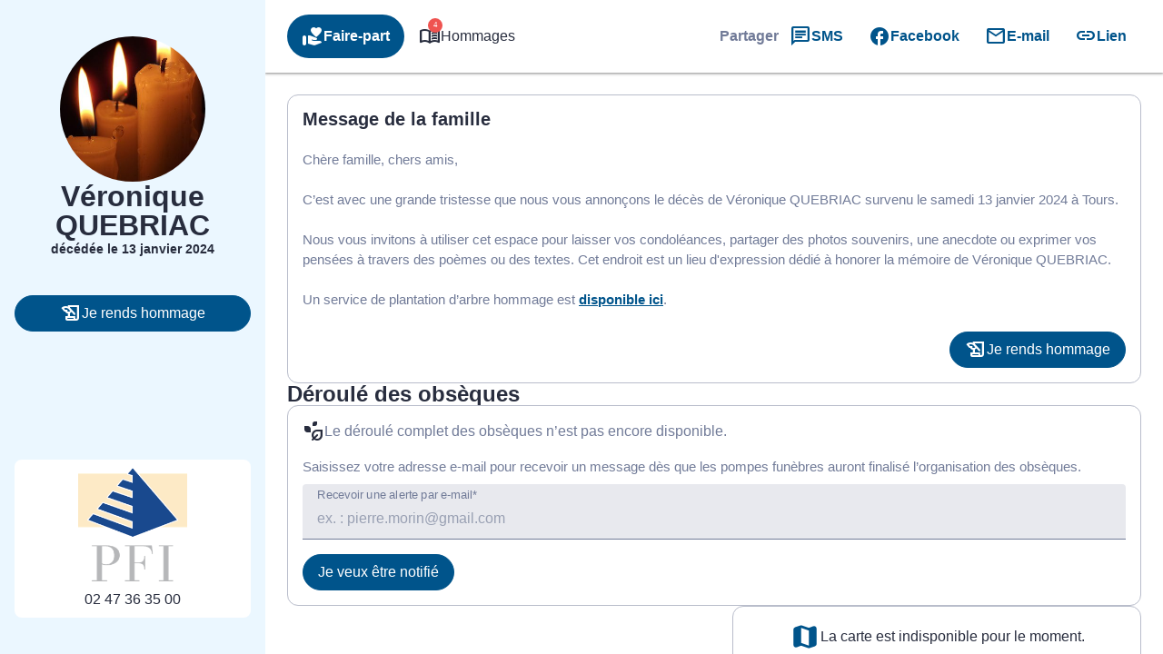

--- FILE ---
content_type: text/html; charset=UTF-8
request_url: https://www.pfi37.com/avis-de-deces/veronique-quebriac-tours
body_size: 44156
content:
<meta name='robots' content='index, follow, max-image-preview:large, max-snippet:-1, max-video-preview:-1' />

	<!-- This site is optimized with the Yoast SEO plugin v26.5 - https://yoast.com/wordpress/plugins/seo/ -->
	<title>Avis de décès de Madame Véronique QUEBRIAC - Pompes Funèbres Intercommunales de l&#039;Agglomération Tourangelle - Tours - Indre-et-Loire</title>
	<link rel="canonical" href="https://www.pfi37.com/avis-de-deces/veronique-quebriac-tours" />
	<meta property="og:locale" content="fr_FR" />
	<meta property="og:type" content="article" />
	<meta property="og:title" content="Avis de décès de Madame Véronique QUEBRIAC - Pompes Funèbres Intercommunales de l&#039;Agglomération Tourangelle - Tours - Indre-et-Loire" />
	<meta property="og:description" content="Avis de décès de Madame Véronique QUEBRIAC paru le 14/01/2024 à Tours : retrouvez toutes les informations sur les funérailles." />
	<meta property="og:url" content="https://www.pfi37.com/avis-de-deces/veronique-quebriac-tours" />
	<meta property="og:site_name" content="Pompes Funèbres Intercommunales de l&#039;Agglomération Tourangelle - Tours - Indre-et-Loire" />
	<meta property="article:modified_time" content="2024-01-14T10:47:04+00:00" />
<meta property="og:image:secure_url" content="https://www.pfi37.com/wp-content/plugins/simpli-wp-obituary/Widgets/CompanyWidgets/images/defunctPhoto/24.jpg" />
<meta property="og:image" content="http://www.pfi37.com/wp-content/plugins/simpli-wp-obituary/Widgets/CompanyWidgets/images/defunctPhoto/24.jpg" />
	<meta property="og:image" content="https://www.pfi37.com/wp-content/plugins/simpli-wp-obituary/Widgets/CompanyWidgets/images/defunctPhoto/24.jpg" />
	<meta name="twitter:card" content="summary_large_image" />
	<script type="application/ld+json" class="yoast-schema-graph">{"@context":"https://schema.org","@graph":[{"@type":"WebPage","@id":"https://www.pfi37.com/avis-de-deces/veronique-quebriac-tours","url":"https://www.pfi37.com/avis-de-deces/veronique-quebriac-tours","name":"Avis de décès de Madame Véronique QUEBRIAC - Pompes Funèbres Intercommunales de l&#039;Agglomération Tourangelle - Tours - Indre-et-Loire","isPartOf":{"@id":"https://www.pfi37.com/#website"},"datePublished":"2024-01-13T23:00:00+00:00","dateModified":"2024-01-14T10:47:04+00:00","breadcrumb":{"@id":"https://www.pfi37.com/avis-de-deces/veronique-quebriac-tours#breadcrumb"},"inLanguage":"fr-FR","potentialAction":[{"@type":"ReadAction","target":["https://www.pfi37.com/avis-de-deces/veronique-quebriac-tours"]}]},{"@type":"BreadcrumbList","@id":"https://www.pfi37.com/avis-de-deces/veronique-quebriac-tours#breadcrumb","itemListElement":[{"@type":"ListItem","position":1,"name":"Accueil","item":"https://www.pfi37.com/"},{"@type":"ListItem","position":2,"name":"Avis de décès","item":"https://www.pfi37.com/avis-de-deces"},{"@type":"ListItem","position":3,"name":"Avis de décès de Madame Véronique QUEBRIAC"}]},{"@type":"WebSite","@id":"https://www.pfi37.com/#website","url":"https://www.pfi37.com/","name":"Pompes Funèbres Intercommunales de l&#039;Agglomération Tourangelle - Tours - Indre-et-Loire","description":"Les POMPES FUNÈBRES INTERCOMMUNALES DE L&#039;AGGLOMÉRATION TOURANGELLE vous apportent leur assistance pour vous aider à gérer la perte d’un proche. Elles interviennent sur les communes de Tours Métropole Val de Loire et ses alentours 24h sur 24 et 7j sur 7, avec ou sans rendez-vous.","publisher":{"@id":"https://www.pfi37.com/#organization"},"potentialAction":[{"@type":"SearchAction","target":{"@type":"EntryPoint","urlTemplate":"https://www.pfi37.com/?s={search_term_string}"},"query-input":{"@type":"PropertyValueSpecification","valueRequired":true,"valueName":"search_term_string"}}],"inLanguage":"fr-FR"},{"@type":"Organization","@id":"https://www.pfi37.com/#organization","name":"Pompes Funèbres Intercommunales de l&#039;Agglomération Tourangelle - Tours - Indre-et-Loire","url":"https://www.pfi37.com/","logo":{"@type":"ImageObject","inLanguage":"fr-FR","@id":"https://www.pfi37.com/#/schema/logo/image/","url":"https://www.pfi37.com/wp-content/uploads/cropped-Logo-PFI2-1.png","contentUrl":"https://www.pfi37.com/wp-content/uploads/cropped-Logo-PFI2-1.png","width":96,"height":100,"caption":"Pompes Funèbres Intercommunales de l&#039;Agglomération Tourangelle - Tours - Indre-et-Loire"},"image":{"@id":"https://www.pfi37.com/#/schema/logo/image/"}}]}</script>
	<!-- / Yoast SEO plugin. -->


            <meta name="viewport"
                content="width=device-width, height=device-height, initial-scale=1, minimum-scale=1, maximum-scale=1, user-scalable=no" />
            <!-- ADD DATALAYER -->
            <script>
                dataLayer = [{
                    "mementoUuid": "eea66bc6-b2b8-11ee-99ec-cb1bd50ed13d",
                    "defunctUuid": "eea66bc6-b2b8-11ee-99ec-cb1bd50ed13d",
                    "version": "A",
                    "deliveryPlace": "delivery-anywhere",
                    "AdminModeFamily": "false",
                    "AdminModeFuneralAdvisor": "false",
                    "isSimplifia": "false",
                    "hoursSincePublication": 17603,
                    "hasDefunctBook": "false",
                    "hasFlowers": "true",
                    "hasTree": "true",
                    "isBeforeCeremony": "false"
                }];
            </script>
            <link rel='dns-prefetch' href='//ajax.googleapis.com' />
<link rel='dns-prefetch' href='//cdnjs.cloudflare.com' />
<link rel='dns-prefetch' href='//unpkg.com' />
<link rel='dns-prefetch' href='//cdn.jsdelivr.net' />
<link rel='dns-prefetch' href='//cdn.dni.nimbata.com' />
<link rel='dns-prefetch' href='//fonts.googleapis.com' />
<!-- Google Tag Manager -->
<script>(function(w,d,s,l,i){w[l]=w[l]||[];w[l].push({'gtm.start':
new Date().getTime(),event:'gtm.js'});var f=d.getElementsByTagName(s)[0],
j=d.createElement(s),dl=l!='dataLayer'?'&l='+l:'';j.async=true;j.src=
'https://www.googletagmanager.com/gtm.js?id='+i+dl;f.parentNode.insertBefore(j,f);
})(window,document,'script','dataLayer','GTM-5BC7L7G');if(typeof gtag != 'function'){function gtag(){dataLayer.push(arguments)}};
</script>
<!-- End Google Tag Manager -->
<style id='wp-img-auto-sizes-contain-inline-css' type='text/css'>
img:is([sizes=auto i],[sizes^="auto," i]){contain-intrinsic-size:3000px 1500px}
/*# sourceURL=wp-img-auto-sizes-contain-inline-css */
</style>
<link rel='stylesheet' id='fh-style-css' href='https://www.pfi37.com/wp-content/themes/simpli-wp-theme-funeralhome/style.css?ver=1767708552' type='text/css' media='all' />
<style id='classic-theme-styles-inline-css' type='text/css'>
/*! This file is auto-generated */
.wp-block-button__link{color:#fff;background-color:#32373c;border-radius:9999px;box-shadow:none;text-decoration:none;padding:calc(.667em + 2px) calc(1.333em + 2px);font-size:1.125em}.wp-block-file__button{background:#32373c;color:#fff;text-decoration:none}
/*# sourceURL=/wp-includes/css/classic-themes.min.css */
</style>
<style id='smp-smp-list-obituaries-style-inline-css' type='text/css'>
.smp-table-obituaries{background:var(--smp-white);border-spacing:0;overflow:hidden;width:100%}.smp-table-obituaries__row{align-self:stretch;border-bottom:1px solid var(--smp-grey-100);display:flex;flex:1 0 0;flex-direction:column;gap:24px;padding:24px 16px;width:100%}.smp-table-obituaries__row:last-of-type{border-bottom:unset}.smp-table-obituaries__row td{padding:0}.smp-table-obituaries__row__defunct{display:flex;flex-direction:column;flex-grow:1;flex-shrink:0;gap:24px}.smp-table-obituaries__row__defunct__info{align-items:center;display:flex;flex-direction:row;gap:16px}.smp-table-obituaries__row__defunct__info>img{height:80px;-o-object-fit:cover;object-fit:cover;width:80px}.smp-table-obituaries__row__defunct__details>a,.smp-table-obituaries__row__defunct__details>span{display:flex;flex-direction:column;gap:8px}.smp-table-obituaries__row__defunct__details>.smp-table-obituaries__row__defunct__date{display:none}.smp-table-obituaries__row__city{color:var(--smp-grey-500)}.smp-table-obituaries__row__city:empty{display:none}.smp-table-obituaries__row__city>span{vertical-align:middle}.smp-table-obituaries__row__city>.obflink,.smp-table-obituaries__row__city>a{color:var(--smp-grey-500);vertical-align:middle}.smp-table-obituaries__row__city>.obflink:hover,.smp-table-obituaries__row__city>a:hover{text-decoration:underline}@media screen and (min-width:576px){.smp-table-obituaries .smp-table-obituaries__row{align-items:center;display:grid;grid-template-columns:auto auto}.smp-table-obituaries .smp-table-obituaries__row__city{padding-top:45px}.smp-table-obituaries .smp-table-obituaries__row__action{grid-column:span 2}}@media screen and (min-width:992px){.smp-table-obituaries .smp-table-obituaries__row{display:table-row}.smp-table-obituaries .smp-table-obituaries__row:not(:last-of-type) td{border-bottom:1px solid var(--smp-grey-100)}.smp-table-obituaries .smp-table-obituaries__row:hover{background:var(--smp-primary-color-96)!important}.smp-table-obituaries .smp-table-obituaries__row__city{min-width:320px;padding:0 24px}.smp-table-obituaries .smp-table-obituaries__row__city:empty{display:table-cell}.smp-table-obituaries .smp-table-obituaries__row__defunct{display:table-cell;gap:4px;padding:0}.smp-table-obituaries .smp-table-obituaries__row__defunct__info{gap:24px}.smp-table-obituaries .smp-table-obituaries__row__defunct__info>img{height:80px;padding:4px 0 4px 4px;width:80px}.smp-table-obituaries .smp-table-obituaries__row__defunct:not(.smp-table-obituaries .smp-table-obituaries__row__defunct--show-picture)>.smp-table-obituaries__row__defunct__date{display:block}.smp-table-obituaries .smp-table-obituaries__row__defunct--show-picture>.smp-table-obituaries__row__defunct__date,.smp-table-obituaries .smp-table-obituaries__row__defunct:not(.smp-table-obituaries .smp-table-obituaries__row__defunct--show-picture) .smp-table-obituaries__row__defunct__details .smp-table-obituaries__row__defunct__date{display:none}.smp-table-obituaries .smp-table-obituaries__row__defunct--show-picture .smp-table-obituaries__row__defunct__details .smp-table-obituaries__row__defunct__date{display:block}.smp-table-obituaries .smp-table-obituaries__row__action{padding:12px 24px 12px 0}.smp-table-obituaries .smp-table-obituaries__row__defunct__details>a,.smp-table-obituaries .smp-table-obituaries__row__defunct__details>span{flex-direction:row}}.smp-table-obituaries .visually-hidden{height:1px;left:-10000px;overflow:hidden;position:absolute;top:auto;width:1px}.smpListObituariesMode_2.smp-table-obituaries{background:unset;border-collapse:separate;border-spacing:0 24px}.smpListObituariesMode_2.smp-table-obituaries .smp-table-obituaries__row{background:var(--smp-white);border-bottom:unset}.smpListObituariesMode_2.smp-table-obituaries .smp-table-obituaries__row:not(:last-of-type){margin-bottom:24px}.smpListObituariesMode_2.smp-table-obituaries .smp-table-obituaries__row td{border-bottom:unset}.smpListObituariesMode_2.smp-table-obituaries .smp-table-obituaries__row__defunct__info>img{padding:0}

/*# sourceURL=https://www.pfi37.com/wp-content/plugins/simpli-wp-obituary/build/blocks/common/smp-list-obituaries/style-index.css */
</style>
<link rel='stylesheet' id='google-material-icons-css' href='https://fonts.googleapis.com/icon?family=Material+Icons+Round%7CMaterial+Icons+Outlined%7CMaterial+Symbols+Outlined%7CMaterial+Symbols+Rounded&#038;ver=2ac6393c848f5e0511aee09def5d8a3e' type='text/css' media='all' />
<link rel='stylesheet' id='smp-hero-smp-hero-style-css' href='https://www.pfi37.com/wp-content/plugins/simpli-wp-obituary/build/blocks/common/smp-hero/style-index.css?ver=0.1.6' type='text/css' media='all' />
<style id='smp-smp-modal-style-inline-css' type='text/css'>
body.smp-no-scroll{overflow:hidden}.smp-modal{background:#fff;border:unset;border-radius:var(--smp-modal-border-radius,0);box-shadow:0 24px 38px 3px rgba(0,0,0,.14),0 9px 46px 8px rgba(0,0,0,.12),0 11px 15px -7px rgba(0,0,0,.2);margin:auto!important;max-width:unset;overflow-y:auto;padding:var(--smp-modal-padding,24px);will-change:top,opacity}.smp-modal[open]{animation:fadein .1s ease-in forwards}.smp-modal .smp-form{padding-bottom:60px}@keyframes fadein{0%{opacity:0;transform:translateY(20px)}to{opacity:1;transform:translateY(0)}}.smp-modal .smp-modal--small{width:328px}.smp-modal .smp-modal-header{align-items:center;display:flex;flex-direction:row-reverse;gap:8px;justify-content:space-between;margin-bottom:16px}.smp-modal .smp-modal-header i{font-size:24px}.smp-modal .smp-modal .smp-modal-content{margin:0 auto;max-height:100%;padding:0;width:100%}.smp-modal .smp-modal-content-body{position:relative}.smp-modal__close{cursor:pointer;padding:8px}.smp-modal .smp-modal-title,.smp-modal__close{color:var(--smp-grey-500)}.smp-modal::backdrop{background-color:rgba(0,0,0,.3)}@media only screen and (min-width:992px){.smp-modal .smp-form{padding-bottom:0}}

/*# sourceURL=https://www.pfi37.com/wp-content/plugins/simpli-wp-obituary/build/blocks/common/smp-modal/style-index.css */
</style>
<style id='smp-smp-rating-star-style-inline-css' type='text/css'>
.smp-rating{color:#fba933;display:flex;flex-direction:row;gap:4px}

/*# sourceURL=https://www.pfi37.com/wp-content/plugins/simpli-wp-obituary/build/blocks/common/smp-rating-star/style-index.css */
</style>
<link rel='stylesheet' id='smp-smp-accordeon-style-css' href='https://www.pfi37.com/wp-content/plugins/simpli-wp-obituary/build/blocks/common/smp-accordeon/style-index.css?ver=0.1.1' type='text/css' media='all' />
<style id='smp-smp-carrousel-style-inline-css' type='text/css'>
.smp-carrousel{align-items:center;background-color:unset!important;display:flex;flex-direction:column;gap:8px;width:100%}.smp-carrousel__slider__wrapper{align-items:center;display:flex;flex-direction:row;gap:var(--smp-spacing-4);width:100%}.smp-carrousel__slider__container{overflow:hidden;position:relative;width:100%}.smp-carrousel__slider{display:flex;transition:transform .5s ease-in-out}.smp-carrousel__next,.smp-carrousel__prev{align-items:center;background:var(--smp-grey-50);border-radius:50%;color:var(--smp-grey-500);cursor:pointer;display:flex;height:var(--smp-spacing-6);justify-content:center;width:var(--smp-spacing-6)}.smp-carrousel__next:hover,.smp-carrousel__prev:hover{background:var(--smp-grey-100);color:var(--smp-grey-700)}.smp-carrousel[data-smp-carrousel-action-over=false].smp-carrousel .smp-carrousel__item{padding:var(--smp-spacing-2)}.smp-carrousel__status{display:flex;flex-direction:row;gap:8px;justify-content:center}.smp-carrousel__status__dot{background-color:var(--smp-grey-100);border-radius:50%;cursor:pointer;height:6px;width:6px}.smp-carrousel__status__dot.active{background-color:var(--smp-grey-500)}.smp-carrousel[data-smp-carrousel-action-over=true].smp-carrousel{position:relative}.smp-carrousel[data-smp-carrousel-action-over=true].smp-carrousel .smp-carrousel__status{bottom:4px;position:absolute}.smp-carrousel[data-smp-carrousel-action-over=true].smp-carrousel .smp-carrousel__prev{left:4px;position:absolute;z-index:1}.smp-carrousel[data-smp-carrousel-action-over=true].smp-carrousel .smp-carrousel__next{position:absolute;right:4px;z-index:1}.smp-carrousel[data-smp-carrousel-items="1"].smp-carrousel .smp-carrousel__item{min-width:100%}.smp-carrousel[data-smp-carrousel-items="2"].smp-carrousel .smp-carrousel__item{min-width:50%}.smp-carrousel[data-smp-carrousel-items="3"].smp-carrousel .smp-carrousel__item{min-width:33%}.smp-carrousel[data-smp-carrousel-items="3"].smp-carrousel .smp-carrousel__item:nth-of-type(3n){min-width:34%}@media screen and (min-width:992px){.smp-carrousel[data-smp-carrousel-items-desktop="1"].smp-carrousel .smp-carrousel__item{min-width:100%}.smp-carrousel[data-smp-carrousel-items-desktop="2"].smp-carrousel .smp-carrousel__item{min-width:50%}.smp-carrousel[data-smp-carrousel-items-desktop="3"].smp-carrousel .smp-carrousel__item{min-width:33%}.smp-carrousel[data-smp-carrousel-items-desktop="3"].smp-carrousel .smp-carrousel__item:nth-of-type(3n){min-width:34%}}.smp-carrousel--smpCarrouselMode_2 .smp-carrousel__status{align-items:center}.smp-carrousel--smpCarrouselMode_2 .smp-carrousel__status__dot.active{background-color:var(--smp-black)}.smp-carrousel--smpCarrouselMode_2 .smp-carrousel__status .smp-carrousel__prev{margin-right:var(--smp-spacing-1)}.smp-carrousel--smpCarrouselMode_2 .smp-carrousel__status .smp-carrousel__next{margin-left:var(--smp-spacing-1)}.smp-carrousel--smpCarrouselMode_2 .smp-carrousel__status .smp-carrousel__next,.smp-carrousel--smpCarrouselMode_2 .smp-carrousel__status .smp-carrousel__prev{background:unset;border:1px solid var(--smp-black);border-radius:50%;color:var(--smp-black);height:34px;padding:var(--smp-spacing-2);width:34px}@media screen and (min-width:992px){.smp-carrousel--smpCarrouselMode_2 .smp-carrousel__status .smp-carrousel__next,.smp-carrousel--smpCarrouselMode_2 .smp-carrousel__status .smp-carrousel__prev{border:unset;padding:var(--smp-spacing-1)}}.smp-carrousel--smpCarrouselMode_3 .smp-carrousel__status__dot.active{background-color:var(--smp-black)}.smp-carrousel--smpCarrouselMode_3 .smp-carrousel__slider__wrapper{gap:var(--smp-spacing-4)}.smp-carrousel--smpCarrouselMode_3 .smp-carrousel__next,.smp-carrousel--smpCarrouselMode_3 .smp-carrousel__prev{background-color:var(--smp-grey-25);color:var(--smp-black);display:none;flex-shrink:0;height:34px;padding:var(--smp-spacing-2);width:34px}@media screen and (min-width:992px){.smp-carrousel--smpCarrouselMode_3 .smp-carrousel__next,.smp-carrousel--smpCarrouselMode_3 .smp-carrousel__prev{display:flex}}

/*# sourceURL=https://www.pfi37.com/wp-content/plugins/simpli-wp-obituary/build/blocks/common/smp-carrousel/style-index.css */
</style>
<link rel='stylesheet' id='smp-google-reviews-smp-google-reviews-style-css' href='https://www.pfi37.com/wp-content/plugins/simpli-wp-obituary/build/blocks/common/smp-google-reviews/style-index.css?ver=0.1.1' type='text/css' media='all' />
<link rel='stylesheet' id='leaflet-css' href='https://cdnjs.cloudflare.com/ajax/libs/leaflet/1.6.0/leaflet.css?ver=2ac6393c848f5e0511aee09def5d8a3e#deferload' type='text/css' media='all' />
<link rel='stylesheet' id='leaflet-gesture-handling-css' href='https://unpkg.com/leaflet-gesture-handling/dist/leaflet-gesture-handling.css?ver=2ac6393c848f5e0511aee09def5d8a3e#deferload' type='text/css' media='all' />
<style id='smp-company-smp-single-organization-card-style-inline-css' type='text/css'>
.smp-single-organization-card{color:var(--smp-black);overflow:hidden;padding:0!important}.smp-single-organization-card__container{display:flex;flex-direction:column;width:100%}@media only screen and (min-width:992px){.smp-single-organization-card__container{flex-direction:row}}.smp-single-organization-card__content{align-content:start;display:grid;gap:var(--smp-spacing-6);padding:var(--smp-spacing-6);text-align:left;width:100%}.smp-single-organization-card__content__header{display:flex;flex-direction:column;gap:var(--smp-spacing-2)}.smp-single-organization-card__content__details{align-items:flex-start;display:flex;flex-direction:column;gap:var(--smp-spacing-6)}.smp-single-organization-card__content__rating{align-items:center;display:flex;flex-direction:row;gap:var(--smp-spacing-2)}.smp-single-organization-card__content__rating .smp-review-count{color:var(--smp-grey-600)}.smp-single-organization-card__content .smp-single-organization-card__content__address,.smp-single-organization-card__content .smp-single-organization-card__content__phone{align-items:flex-start;color:var(--smp-black);display:inline-flex;flex-direction:row;gap:var(--smp-spacing-2)}.smp-single-organization-card__content .smp-single-organization-card__content__address:hover,.smp-single-organization-card__content .smp-single-organization-card__content__phone:hover{background:var(--smp-grey-100)}.smp-single-organization-card .smp-single-organization-card__hours,.smp-single-organization-card .smp-single-organization-card__registration-number{display:flex;flex-direction:row;gap:var(--smp-spacing-2)}.smp-single-organization-card .smp-single-organization-card__hours__open,.smp-single-organization-card .smp-single-organization-card__registration-number__open{color:var(--smp-green-300)}.smp-single-organization-card .smp-single-organization-card__hours__closed__text,.smp-single-organization-card .smp-single-organization-card__registration-number__closed__text{color:var(--smp-orange-700)}.smp-single-organization-card .smp-single-organization-card__hours__schedule,.smp-single-organization-card .smp-single-organization-card__registration-number__schedule{display:flex;flex-direction:column}.smp-single-organization-card .smp-single-organization-card__hours__info,.smp-single-organization-card .smp-single-organization-card__hours__schedule__day,.smp-single-organization-card .smp-single-organization-card__registration-number__info,.smp-single-organization-card .smp-single-organization-card__registration-number__schedule__day{color:var(--smp-grey-600)}.smp-single-organization-card__map{height:300px;position:relative;width:100%}@media only screen and (min-width:992px){.smp-single-organization-card__map{height:unset;min-height:400px;width:50%}}.smp-single-organization-card__map>.smp-map{height:100%;left:0;position:relative;top:0;width:100%;z-index:1}.smp-single-organization-card__map__direction{position:absolute;right:var(--smp-spacing-3);top:var(--smp-spacing-3);z-index:2}@media only screen and (min-width:992px){[data-is-funeral-planner=false].smp-single-organization-card .smp-single-organization-card__content{width:50%}}.smpSingleOrganizationCardMode_1 .smp-single-organization-card__content__header,.smpSingleOrganizationCardMode_2 .smp-single-organization-card__content__header{border-bottom:1px solid var(--smp-grey-100);padding-bottom:var(--smp-spacing-6)}.smpSingleOrganizationCardMode_2 .smp-single-organization-card__content,.smpSingleOrganizationCardMode_3 .smp-single-organization-card__content{width:100%!important}@media only screen and (min-width:992px){.smpSingleOrganizationCardMode_3 .smp-single-organization-card__content{grid-template-columns:1fr 1fr 1fr}.smpSingleOrganizationCardMode_3 .smp-single-organization-card__content__header{border-right:1px solid var(--smp-grey-100);padding-right:var(--smp-spacing-6)}}.smpSingleOrganizationCardMode_3 .smp-single-organization-card__content__phone__info{margin-top:var(--smp-spacing-1);padding-left:calc(var(--smp-spacing-6) + var(--smp-spacing-1))}.smpSingleOrganizationCardMode_4 .smp-single-organization-card__content{padding:var(--smp-spacing-6) 0}@media only screen and (min-width:992px){.smpSingleOrganizationCardMode_4 .smp-single-organization-card__content{padding:var(--smp-spacing-6) var(--smp-spacing-6) var(--smp-spacing-6) 0}}.smpSingleOrganizationCardMode_4 .smp-single-organization-card__content__phone__info{margin-top:var(--smp-spacing-1);padding-left:calc(var(--smp-spacing-6) + var(--smp-spacing-1))}.smpSingleOrganizationCardMode_4 .smp-single-organization-card__picture{overflow:hidden;width:100%}@media only screen and (min-width:992px){.smpSingleOrganizationCardMode_4 .smp-single-organization-card__picture{width:50%}}.smpSingleOrganizationCardMode_4 .smp-single-organization-card__picture img{height:auto;max-height:450px;-o-object-fit:cover;object-fit:cover;width:100%}@media only screen and (min-width:992px){.smpSingleOrganizationCardMode_4 .smp-single-organization-card__picture img{height:100%;max-height:unset}}

/*# sourceURL=https://www.pfi37.com/wp-content/plugins/simpli-wp-obituary/build/blocks/company/smp-single-organization-card/style-index.css */
</style>
<link rel='stylesheet' id='smp-company-smp-list-organization-card-style-css' href='https://www.pfi37.com/wp-content/plugins/simpli-wp-obituary/build/blocks/company/smp-list-organization-card/style-index.css?ver=0.1.3' type='text/css' media='all' />
<style id='smp-smp-organization-card-wrapper-style-inline-css' type='text/css'>
.smp-organization-card-wrapper{overflow:hidden}

/*# sourceURL=https://www.pfi37.com/wp-content/plugins/simpli-wp-obituary/build/blocks/company/smp-organization-card-wrapper/style-index.css */
</style>
<style id='smp-smp-card-aat-style-inline-css' type='text/css'>
.smp-card-aat{background-color:var(--smp-white);color:var(--smp-grey-700);display:flex;flex-direction:column-reverse;overflow:hidden}.smp-card-aat__text{align-items:flex-start;display:flex;flex:1 0 0;flex-direction:column;gap:16px;padding:40px 16px}.smp-card-aat .smp-card-aat__list{list-style:disc;margin:0;padding-left:18px}.smp-card-aat .smp-card-aat__list li{list-style:disc}.smp-card-aat__image{-o-object-fit:cover;object-fit:cover}.smp-card-aat--elementor h2{font-size:24px;font-weight:400;margin:0}.smp-card-aat--elementor p{margin:0}@media screen and (min-width:768px){.smp-card-aat{flex-direction:row}.smp-card-aat__text{padding:40px}.smp-card-aat .smp-card-aat__image{max-width:400px}}

/*# sourceURL=https://www.pfi37.com/wp-content/plugins/simpli-wp-obituary/build/blocks/company/smp-card-aat/style-index.css */
</style>
<link rel='stylesheet' id='fontawesome-css' href='https://cdnjs.cloudflare.com/ajax/libs/font-awesome/6.2.0/css/all.min.css?ver=2ac6393c848f5e0511aee09def5d8a3e#asyncload' type='text/css' media='all' />
<style id='smp-smp-form-style-inline-css' type='text/css'>
.smp-form{display:flex;flex-direction:column;gap:8px;margin:0}.smp-form__actions{display:flex;justify-content:center}.smp-input:not(.smp-input--switch){background:var(--smp-grey-50);border-radius:4px 4px 0 0;color:var(--smp-dark-grey-900);padding:16px 16px 0}.smp-input__container{line-height:100%;position:relative}.smp-input{margin-bottom:16px}.smp-input,.wp-block-smp-smp-input .smp-input__container,.wp-block-smp-smp-textarea .smp-input__container{position:relative}.wp-block-smp-smp-textarea .smp-input__container{padding-top:11px}.wp-block-smp-smp-input .character-counter,.wp-block-smp-smp-textarea .character-counter{color:var(--smp-grey-500);font-size:12px;padding-top:4px;position:absolute;right:0;top:100%}div.smp-input.wp-block-smp-smp-textarea textarea.smp-input__textarea{min-height:145px}.smp-input .smp-input__label{color:var(--smp-grey-500);cursor:text;font-size:16px;font-weight:400;left:0;line-height:150%;position:absolute;text-align:initial;top:0;transform:translateY(12px);transform-origin:0 100%;transition:transform .2s ease-out,color .2s ease-out}.smp-input .smp-input__label.smp-input__label--active,.smp-input .smp-input__label.smp-input__label--always-active{transform:translateY(-14px) scale(.8);transform-origin:0 0}.smp-form div.smp-input .smp-chips .smp-input__input,.smp-form div.smp-input input.smp-input__input,.smp-form div.smp-input select.smp-input__input--select{background-color:transparent;border:none;border-radius:0;font-size:16px;height:3rem;outline:none}.smp-form div.smp-input .smp-chips .smp-input__input,.smp-form div.smp-input input.smp-input__input,.smp-form div.smp-input select.smp-input__input--select,.smp-form div.smp-input textarea.smp-input__textarea{background:transparent;border-bottom:1px solid var(--smp-grey-500);box-shadow:unset!important;color:#2b2f3b;font-family:-apple-system,BlinkMacSystemFont,Segoe UI,Roboto,Oxygen-Sans,Ubuntu,Cantarell,Helvetica Neue,sans-serif;font-size:16px;font-weight:600;line-height:150%;margin:0 -16px;max-width:unset!important;opacity:1;padding:0 16px!important;touch-action:manipulation;width:calc(100% + 32px)!important}div.smp-input input.smp-input__input::-moz-placeholder,div.smp-input textarea.smp-input__textarea::-moz-placeholder{color:#99a0b3;font-weight:400}div.smp-input input.smp-input__input::placeholder,div.smp-input textarea.smp-input__textarea::placeholder{color:#99a0b3;font-weight:400}.smp-switch>label{cursor:pointer}.smp-input__container .character-counter{bottom:0;font-size:12px;position:absolute;right:0}div.smp-input input.smp-input__input.smp-invalid,div.smp-input textarea.smp-input__textarea.smp-invalid{border-bottom:2px solid var(--smp-red-error)!important}div.smp-input textarea,div.smp-input textarea:focus,div.smp-input textarea:focus-visible{border:unset;outline:unset}.smp-input-error-description{background:var(--smp-white);color:#dd3a39;font-size:12px;font-weight:600;line-height:125%;margin:0 -16px -23px;padding:4px 70px 4px 16px}.smp-input input.smp-input__input:focus,.smp-input textarea.smp-input__textarea:focus{border-bottom:2px solid #007e6d!important}div.smp-input textarea.smp-input__textarea{min-height:90px;resize:vertical}div.smp-input textarea.smp-input__textarea[name=message]{min-height:144px}.smp-input-chips .smp-chips{margin-bottom:0}.smp-input-chips .choices{overflow:visible;width:calc(100% + 32px)}.smp-input-chips .choices__list:not(:empty){margin-top:8px}.smp-input-chips .choices .choices__input{display:block;margin:0 -16px;padding:0 16px;width:calc(100% + 32px)!important}.smp-input-chips .choices__list.choices__list--dropdown{display:none!important}.smp-input-chips .smp-container-inner{display:grid}.smp-input-chips .smp-container-inner .smp-input-error-description{grid-row:3}.smp-loader-dual-ring{color:var(--smp-white)}.smp-loader-dual-ring,.smp-loader-dual-ring:after{box-sizing:border-box}.smp-loader-dual-ring{display:inline-block;height:16px;width:16px}.smp-loader-dual-ring:after{animation:smp-loader-dual-ring 1.2s linear infinite;border-color:currentcolor transparent;border-radius:50%;border-style:solid;border-width:3px;content:" ";display:block;height:24px;width:24px}@keyframes smp-loader-dual-ring{0%{transform:rotate(0deg)}to{transform:rotate(1turn)}}.smp-input.smp-input--switch input[type=checkbox]{display:none}.smp-input.smp-input--switch .smp-lever{background-color:rgba(0,0,0,.38);border-radius:15px;content:"";display:inline-block;height:14px;margin:0 12px 0 0;min-width:35px;position:relative;transition:background .3s ease;vertical-align:middle;width:36px}.smp-input.smp-input--switch .smp-lever:after,.smp-input.smp-input--switch .smp-lever:before{border-radius:50%;content:"";display:inline-block;height:20px;left:0;position:absolute;top:-3px;transition:left .3s ease,background .3s ease,box-shadow .1s ease,transform .1s ease;width:20px}.smp-input.smp-input--switch .smp-lever:before{background-color:rgba(38,166,154,.15)}.smp-input.smp-input--switch .smp-lever:after{background-color:#f1f1f1;box-shadow:0 3px 1px -2px rgba(0,0,0,.2),0 2px 2px 0 rgba(0,0,0,.14),0 1px 5px 0 rgba(0,0,0,.12)}input[type=checkbox]:checked:not(:disabled).tabbed:focus~.smp-lever:before,input[type=checkbox]:checked:not(:disabled)~.smp-lever:active:before{background-color:rgba(38,166,154,.15);transform:scale(2.4)}input[type=checkbox]:not(:disabled).tabbed:focus~.smp-lever:before,input[type=checkbox]:not(:disabled)~.smp-lever:active:before{background-color:rgba(0,0,0,.08);transform:scale(2.4)}.switch input[type=checkbox][disabled]+.smp-lever{background-color:rgba(0,0,0,.12);cursor:default}.smp-input.smp-input--switch input[type=checkbox][disabled]+.smp-lever:after,.smp-input.smp-input--switch input[type=checkbox][disabled]:checked+.smp-lever:after{background-color:#949494}.smp-input.smp-input--switch input[type=checkbox]:checked+.smp-lever:after,.smp-input.smp-input--switch input[type=checkbox]:checked+.smp-lever:before{left:18px}.smp-input.smp-input--switch input[type=checkbox]:checked+.smp-lever{background-color:var(--smp-primary-color-hover)}.smp-input.smp-input--switch input[type=checkbox]:checked+.smp-lever:after{background-color:var(--smp-primary-color)}.smp-input .smp-input__info{background:var(--smp-white);font-size:12px;font-weight:400;line-height:125%;margin:0 -16px;padding:4px 16px 0}.smp-input--select .smp-input__input--select{-webkit-appearance:none;-moz-appearance:none;appearance:none;background:url("data:image/svg+xml;charset=US-ASCII,%3Csvg%20width%3D%2220%22%20height%3D%2220%22%20xmlns%3D%22http%3A%2F%2Fwww.w3.org%2F2000%2Fsvg%22%3E%3Cpath%20d%3D%22M5%206l5%205%205-5%202%201-7%207-7-7%202-1z%22%20fill%3D%22%23555%22%2F%3E%3C%2Fsvg%3E") no-repeat right 16px top 55%!important}.smp-toast{align-items:center;animation:slideIn .3s ease;background-color:#333;border-radius:4px;box-shadow:0 3px 6px rgba(0,0,0,.2);color:#fff;display:flex;justify-content:space-between;min-width:250px;padding:12px 24px;position:fixed;right:20px;top:110px;z-index:1001}.smp-toast--success{background-color:#4caf50}.smp-toast--error{background-color:#f44336}.smp-toast--warning{background-color:#ff9800}.smp-toast__close-btn{background:none;border:none;color:#fff;cursor:pointer;font-size:18px;margin-left:10px;padding:0 5px}.smp-toast.hiding{animation:fadeOut .5s ease forwards}@keyframes slideIn{0%{opacity:0;transform:translateX(100%)}to{opacity:1;transform:translateX(0)}}@keyframes fadeOut{to{opacity:0}}

/*# sourceURL=https://www.pfi37.com/wp-content/plugins/simpli-wp-obituary/build/blocks/common/smp-form/style-index.css */
</style>
<style id='smp-smp-input-chips-style-inline-css' type='text/css'>


/*# sourceURL=https://www.pfi37.com/wp-content/plugins/simpli-wp-obituary/build/blocks/common/smp-input-chips/style-index.css */
</style>
<link rel='stylesheet' id='choices-css' href='https://cdn.jsdelivr.net/npm/choices.js/public/assets/styles/choices.min.css?ver=2ac6393c848f5e0511aee09def5d8a3e' type='text/css' media='all' />
<style id='smp-smp-input-date-style-inline-css' type='text/css'>
.smp-input-date input[type=date]{cursor:text}.smp-input-date input[type=date]::-webkit-calendar-picker-indicator{background:url("data:image/svg+xml;charset=utf-8,%3Csvg xmlns=%27http://www.w3.org/2000/svg%27 width=%2724%27 height=%2724%27 fill=%27%236E7790%27 viewBox=%270 -960 960 960%27%3E%3Cpath d=%27M580-240q-42 0-71-29t-29-71 29-71 71-29 71 29 29 71-29 71-71 29M200-80q-33 0-56.5-23.5T120-160v-560q0-33 23.5-56.5T200-800h40v-80h80v80h320v-80h80v80h40q33 0 56.5 23.5T840-720v560q0 33-23.5 56.5T760-80zm0-80h560v-400H200zm0-480h560v-80H200zm0 0v-80z%27/%3E%3C/svg%3E");background-position-x:right!important;background-position-y:-2px!important;background-repeat:no-repeat!important;cursor:pointer;width:calc(100% - 105px)}

/*# sourceURL=https://www.pfi37.com/wp-content/plugins/simpli-wp-obituary/build/blocks/common/smp-input-date/style-index.css */
</style>
<style id='smp-smp-input-time-style-inline-css' type='text/css'>
.smp-input-time input[type=time]{cursor:text}.smp-input-time input[type=time]::-webkit-calendar-picker-indicator{background:url("data:image/svg+xml;charset=utf-8,%3Csvg xmlns=%27http://www.w3.org/2000/svg%27 width=%2724%27 height=%2724%27 fill=%27%236E7790%27 viewBox=%270 -960 960 960%27%3E%3Cpath d=%27m612-292 56-56-148-148v-184h-80v216zM480-80q-83 0-156-31.5T197-197t-85.5-127T80-480t31.5-156T197-763t127-85.5T480-880t156 31.5T763-763t85.5 127T880-480t-31.5 156T763-197t-127 85.5T480-80m0-80q133 0 226.5-93.5T800-480t-93.5-226.5T480-800t-226.5 93.5T160-480t93.5 226.5T480-160%27/%3E%3C/svg%3E");background-position-x:right!important;background-repeat:no-repeat!important;cursor:pointer;width:calc(100% - 65px)}

/*# sourceURL=https://www.pfi37.com/wp-content/plugins/simpli-wp-obituary/build/blocks/common/smp-input-time/style-index.css */
</style>
<style id='smp-smp-input-address-style-inline-css' type='text/css'>
.smp-input-address .smp-input__suggestion-wrapper{overflow:visible}.smp-input-address__locality{align-content:flex-start;align-items:flex-start;align-self:stretch;display:flex;flex-wrap:wrap;gap:16px 8px;margin-top:16px}.smp-input-address__locality .smp-input-address__locality__zipcode{padding:16px 0 0 16px;width:120px}.smp-input-address__locality__city,.smp-input-address__locality__country{flex:1 0 0;min-width:200px}.smp-input-address .smp-input__input[name=streetLine]:focus~.smp-input__container__suggestions{display:flex}.smp-input-address .smp-input__container__suggestions{background:var(--smp-white);box-shadow:0 4px 16px 0 rgba(0,0,0,.2);display:none;flex-direction:column;gap:4px;margin:0 -16px;position:absolute;text-transform:capitalize;width:calc(100% + 32px);z-index:1100}.smp-input-address .smp-input__container__suggestions--open{display:flex}.smp-input-address .smp-input__container__suggestions span{color:var(--smp-dark-grey-900);cursor:pointer;overflow:hidden;padding:8px 12px;text-overflow:ellipsis;white-space:nowrap}.smp-input-address .smp-input__container__suggestions span:focus,.smp-input-address .smp-input__container__suggestions span:hover{background:var(--smp-grey-50)}

/*# sourceURL=https://www.pfi37.com/wp-content/plugins/simpli-wp-obituary/build/blocks/common/smp-input-address/style-index.css */
</style>
<style id='smp-smp-input-city-style-inline-css' type='text/css'>
.smp-input-city.wp-block-smp-smp-input-city>.smp-input__suggestion-wrapper{overflow:visible}.smp-input-city .smp-input__input:focus~.smp-input__container__suggestions{display:flex}.smp-input-city .smp-input__container__suggestions{background:var(--smp-white);box-shadow:0 4px 16px 0 rgba(0,0,0,.2);display:none;flex-direction:column;gap:4px;margin:0 -16px;position:absolute;text-transform:capitalize;width:calc(100% + 32px);z-index:1100}.smp-input-city .smp-input__container__suggestions--open{display:flex}.smp-input-city .smp-input__container__suggestions span{color:var(--smp-dark-grey-900);cursor:pointer;overflow:hidden;padding:8px 12px;text-overflow:ellipsis;white-space:nowrap}.smp-input-city .smp-input__container__suggestions span:focus,.smp-input-city .smp-input__container__suggestions span:hover{background:var(--smp-grey-50)}

/*# sourceURL=https://www.pfi37.com/wp-content/plugins/simpli-wp-obituary/build/blocks/common/smp-input-city/style-index.css */
</style>
<style id='smp-smp-input-phone-style-inline-css' type='text/css'>
.smp-input-phone{overflow:visible!important}.smp-input-phone .iti{height:46px;width:100%}.smp-input-phone .iti input[type=tel].smp-input__input{padding:0 16px 0 64px!important;width:calc(100% + 32px)!important}.smp-input-phone .iti .iti__dropdown-content{max-width:400px!important}.smp-input-phone label.smp-input__label{left:48px;transform:translateY(-14px) scale(.8);transform-origin:0 0}

/*# sourceURL=https://www.pfi37.com/wp-content/plugins/simpli-wp-obituary/build/blocks/common/smp-input-phone/style-index.css */
</style>
<link rel='stylesheet' id='intl-tel-input-css' href='https://cdn.jsdelivr.net/npm/intl-tel-input@20.2.0/build/css/intlTelInput.css?ver=2ac6393c848f5e0511aee09def5d8a3e#deferload' type='text/css' media='all' />
<style id='smp-company-smp-company-contact-form-style-inline-css' type='text/css'>
.smp-company-contact-form__container{align-items:start;display:grid;gap:8px;grid-template-columns:repeat(1,1fr)}

/*# sourceURL=https://www.pfi37.com/wp-content/plugins/simpli-wp-tunob/build/blocks/smp-company-contact-form/style-index.css */
</style>
<style id='smp-smp-marble-form-style-inline-css' type='text/css'>
.smp-marble-form__container{margin:0 auto;max-width:792px;padding:0 16px;width:100%}.smp-marble-form--success .smp-marble-form__step--success{display:flex}.smp-marble-form__step .smp-marble-form__step__title{margin-bottom:16px}.smp-marble-form__step__choices{display:grid;gap:16px;grid-template-columns:repeat(2,1fr)}@media only screen and (min-width:992px){.smp-marble-form__step__choices{grid-template-columns:repeat(4,176px)}}.smp-marble-form__step__choices__choice{align-items:center;background-color:var(--smp-white);border:2px solid var(--smp-primary-color);border-radius:16px;cursor:pointer;display:flex;flex-direction:column;gap:8px;justify-content:center;padding:16px 8px;text-align:center}@media only screen and (min-width:992px){.smp-marble-form__step__choices__choice:not(.smp-marble-form__step__choices__choice--selected):hover{background:var(--smp-primary-color-92)}}.smp-marble-form__step__choices__choice input[type=radio]{display:none}.smp-marble-form__step__choices__choice__icon{align-items:center;color:var(--smp-primary-color);display:inline-flex;font-family:Material Symbols Outlined;font-size:48px;height:48px;width:48px}.smp-marble-form__step__choices__choice__icon path{fill:var(--smp-primary-color)}.smp-marble-form__step__choices__choice__icon--no-fill path{fill:none}.smp-marble-form__step__choices__choice__text{color:var(--smp-dark-grey-900)}.smp-marble-form__step__choices__choice--selected{background-color:var(--smp-primary-color);color:#fff}.smp-marble-form__step__choices__choice--selected .smp-marble-form__step__choices__choice__icon{color:var(--smp-white)}.smp-marble-form__step__choices__choice--selected .smp-marble-form__step__choices__choice__icon path{fill:var(--smp-white)}.smp-marble-form__step__choices__choice--selected .smp-marble-form__step__choices__choice__icon--no-fill path{fill:none}.smp-marble-form__step__choices__choice--selected .smp-marble-form__step__choices__choice__text{color:var(--smp-white)}.smp-marble-form__step__supplements{display:none;margin-top:40px}.smp-marble-form__step__supplements[data-choice=quote]{gap:24px;grid-template-columns:repeat(1,1fr)}@media only screen and (min-width:992px){.smp-marble-form__step__supplements[data-choice=quote]{grid-template-columns:repeat(2,1fr)}}.smp-marble-form__step--1{display:block}.smp-marble-form__step--final{display:none}.smp-marble-form__step--final__fields{align-items:start;display:grid;gap:8px;grid-template-columns:repeat(1,1fr)}@media only screen and (min-width:992px){.smp-marble-form__step--final__fields{grid-template-columns:288px auto}.smp-marble-form__step--final__fields .smp-input--textarea{grid-column:span 2}}.smp-marble-form__step--final__fields .smp-input--textarea textarea{min-height:86px}@media only screen and (min-width:992px){.smp-marble-form__step--final__fields .smp-input--select{grid-column:span 2}}.smp-marble-form__step--final__action{align-items:center;display:flex;flex-direction:column;gap:8px;margin-top:24px}.smp-marble-form__step--final__action .smp-marble-form__step--final__action__bloctel{color:var(--smp-grey-500)}.smp-marble-form__step--final__action .smp-button{width:100%}.smp-marble-form__step--success{align-items:center;display:none;flex-direction:column;gap:16px;justify-content:center}.smp-marble-form__step--success__icon{align-items:center;color:var(--smp-green-300);display:inline-flex;font-family:Material Symbols Outlined;font-size:80px;height:80px;width:80px}.smp-marble-form__step--success__text{align-items:center;display:flex;flex-direction:column;gap:8px}.smp-marble-form .smp-marble-form__step__supplements{display:grid}.smp-marble-form[data-cemetery_city] .smp-marble-form__step--1{margin-bottom:40px}.smp-marble-form[data-cemetery_city] .smp-marble-form__step--final{display:block}

/*# sourceURL=https://www.pfi37.com/wp-content/plugins/simpli-wp-tunob/build/blocks/smp-marble-form/style-index.css */
</style>
<style id='smp-smp-appointment-form-style-inline-css' type='text/css'>
.smp-appointment-form__container{margin:0 auto;max-width:792px;padding:0 16px;width:100%}.smp-appointment-form__row{display:flex;flex-direction:row;gap:1rem}.smp-appointment-form__row>*{flex-grow:1}.smp-appointment-form--success .smp-appointment-form__step--success{display:flex}.smp-appointment-form__step--final{display:none}.smp-appointment-form__step--final__fields{align-items:start;display:grid;gap:8px;grid-template-columns:repeat(1,1fr)}@media only screen and (min-width:992px){.smp-appointment-form__step--final__fields{grid-template-columns:288px auto}.smp-appointment-form__step--final__fields .smp-input--textarea{grid-column:span 2}}.smp-appointment-form__step--final__fields .smp-input--textarea textarea{min-height:86px}@media only screen and (min-width:992px){.smp-appointment-form__step--final__fields .smp-input--select{grid-column:span 2}}.smp-appointment-form__step--final__action{align-items:center;display:flex;flex-direction:column;gap:8px;margin-top:40px}.smp-appointment-form__step--final__action .smp-appointment-form__step--final__action__bloctel{color:var(--smp-grey-500)}.smp-appointment-form__step--final__action .smp-button{width:100%}.smp-appointment-form__step--success{align-items:center;display:none;flex-direction:column;gap:16px;justify-content:center}.smp-appointment-form__step--success__icon{align-items:center;color:var(--smp-green-300);display:inline-flex;font-family:Material Symbols Outlined;font-size:80px;height:80px;width:80px}.smp-appointment-form__step--success__text{align-items:center;display:flex;flex-direction:column;gap:8px}@media only screen and (min-width:992px){.smp-appointment-form__step--available-at{grid-column:span 2}}

/*# sourceURL=https://www.pfi37.com/wp-content/plugins/simpli-wp-tunob/build/blocks/smp-appointment-form/style-index.css */
</style>
<style id='smp-smp-tabs-style-inline-css' type='text/css'>
.smp-tabs__tab{display:none}.smp-tabs__tab--active{display:block}

/*# sourceURL=https://www.pfi37.com/wp-content/plugins/simpli-wp-obituary/build/blocks/common/smp-tabs/style-index.css */
</style>
<style id='smp-smp-copy-link-style-inline-css' type='text/css'>
.smp-copy-link{position:relative}.smp-copy-link__tooltip{background-color:#555;border-radius:8px;color:#fff;opacity:0;padding:8px;position:absolute;text-align:center;transition:opacity .3s;visibility:hidden;width:140px;z-index:1}.smp-copy-link__tooltip--open{opacity:1;visibility:visible}.smp-copy-link__tooltip:before{border:5px solid transparent;border-bottom-color:#555;content:"";position:absolute}@media(min-width:992px){.smp-copy-link:hover .smp-copy-link__tooltip{opacity:1;visibility:visible}}.smp-copy-link[data-smp-copy-link-position-mobile=top] .smp-copy-link__tooltip{bottom:100%;left:50%;margin-bottom:5px;transform:translateX(-50%)}.smp-copy-link[data-smp-copy-link-position-mobile=top] .smp-copy-link__tooltip:before{border-color:#555 transparent transparent;bottom:-24%;left:50%;top:auto;transform:translateX(-50%)}

/*# sourceURL=https://www.pfi37.com/wp-content/plugins/simpli-wp-obituary/build/blocks/common/smp-copy-link/style-index.css */
</style>
<style id='global-styles-inline-css' type='text/css'>
:root{--wp--preset--aspect-ratio--square: 1;--wp--preset--aspect-ratio--4-3: 4/3;--wp--preset--aspect-ratio--3-4: 3/4;--wp--preset--aspect-ratio--3-2: 3/2;--wp--preset--aspect-ratio--2-3: 2/3;--wp--preset--aspect-ratio--16-9: 16/9;--wp--preset--aspect-ratio--9-16: 9/16;--wp--preset--color--black: #000000;--wp--preset--color--cyan-bluish-gray: #abb8c3;--wp--preset--color--white: #ffffff;--wp--preset--color--pale-pink: #f78da7;--wp--preset--color--vivid-red: #cf2e2e;--wp--preset--color--luminous-vivid-orange: #ff6900;--wp--preset--color--luminous-vivid-amber: #fcb900;--wp--preset--color--light-green-cyan: #7bdcb5;--wp--preset--color--vivid-green-cyan: #00d084;--wp--preset--color--pale-cyan-blue: #8ed1fc;--wp--preset--color--vivid-cyan-blue: #0693e3;--wp--preset--color--vivid-purple: #9b51e0;--wp--preset--color--primary-color: #00548b;--wp--preset--color--secondary-color: #ffebc6;--wp--preset--color--text: rgba(0,0,0,0.87);--wp--preset--gradient--vivid-cyan-blue-to-vivid-purple: linear-gradient(135deg,rgb(6,147,227) 0%,rgb(155,81,224) 100%);--wp--preset--gradient--light-green-cyan-to-vivid-green-cyan: linear-gradient(135deg,rgb(122,220,180) 0%,rgb(0,208,130) 100%);--wp--preset--gradient--luminous-vivid-amber-to-luminous-vivid-orange: linear-gradient(135deg,rgb(252,185,0) 0%,rgb(255,105,0) 100%);--wp--preset--gradient--luminous-vivid-orange-to-vivid-red: linear-gradient(135deg,rgb(255,105,0) 0%,rgb(207,46,46) 100%);--wp--preset--gradient--very-light-gray-to-cyan-bluish-gray: linear-gradient(135deg,rgb(238,238,238) 0%,rgb(169,184,195) 100%);--wp--preset--gradient--cool-to-warm-spectrum: linear-gradient(135deg,rgb(74,234,220) 0%,rgb(151,120,209) 20%,rgb(207,42,186) 40%,rgb(238,44,130) 60%,rgb(251,105,98) 80%,rgb(254,248,76) 100%);--wp--preset--gradient--blush-light-purple: linear-gradient(135deg,rgb(255,206,236) 0%,rgb(152,150,240) 100%);--wp--preset--gradient--blush-bordeaux: linear-gradient(135deg,rgb(254,205,165) 0%,rgb(254,45,45) 50%,rgb(107,0,62) 100%);--wp--preset--gradient--luminous-dusk: linear-gradient(135deg,rgb(255,203,112) 0%,rgb(199,81,192) 50%,rgb(65,88,208) 100%);--wp--preset--gradient--pale-ocean: linear-gradient(135deg,rgb(255,245,203) 0%,rgb(182,227,212) 50%,rgb(51,167,181) 100%);--wp--preset--gradient--electric-grass: linear-gradient(135deg,rgb(202,248,128) 0%,rgb(113,206,126) 100%);--wp--preset--gradient--midnight: linear-gradient(135deg,rgb(2,3,129) 0%,rgb(40,116,252) 100%);--wp--preset--font-size--small: 13px;--wp--preset--font-size--medium: 20px;--wp--preset--font-size--large: 36px;--wp--preset--font-size--x-large: 42px;--wp--preset--spacing--20: 0.44rem;--wp--preset--spacing--30: 0.67rem;--wp--preset--spacing--40: 1rem;--wp--preset--spacing--50: 1.5rem;--wp--preset--spacing--60: 2.25rem;--wp--preset--spacing--70: 3.38rem;--wp--preset--spacing--80: 5.06rem;--wp--preset--shadow--natural: 6px 6px 9px rgba(0, 0, 0, 0.2);--wp--preset--shadow--deep: 12px 12px 50px rgba(0, 0, 0, 0.4);--wp--preset--shadow--sharp: 6px 6px 0px rgba(0, 0, 0, 0.2);--wp--preset--shadow--outlined: 6px 6px 0px -3px rgb(255, 255, 255), 6px 6px rgb(0, 0, 0);--wp--preset--shadow--crisp: 6px 6px 0px rgb(0, 0, 0);}:where(.is-layout-flex){gap: 0.5em;}:where(.is-layout-grid){gap: 0.5em;}body .is-layout-flex{display: flex;}.is-layout-flex{flex-wrap: wrap;align-items: center;}.is-layout-flex > :is(*, div){margin: 0;}body .is-layout-grid{display: grid;}.is-layout-grid > :is(*, div){margin: 0;}:where(.wp-block-columns.is-layout-flex){gap: 2em;}:where(.wp-block-columns.is-layout-grid){gap: 2em;}:where(.wp-block-post-template.is-layout-flex){gap: 1.25em;}:where(.wp-block-post-template.is-layout-grid){gap: 1.25em;}.has-black-color{color: var(--wp--preset--color--black) !important;}.has-cyan-bluish-gray-color{color: var(--wp--preset--color--cyan-bluish-gray) !important;}.has-white-color{color: var(--wp--preset--color--white) !important;}.has-pale-pink-color{color: var(--wp--preset--color--pale-pink) !important;}.has-vivid-red-color{color: var(--wp--preset--color--vivid-red) !important;}.has-luminous-vivid-orange-color{color: var(--wp--preset--color--luminous-vivid-orange) !important;}.has-luminous-vivid-amber-color{color: var(--wp--preset--color--luminous-vivid-amber) !important;}.has-light-green-cyan-color{color: var(--wp--preset--color--light-green-cyan) !important;}.has-vivid-green-cyan-color{color: var(--wp--preset--color--vivid-green-cyan) !important;}.has-pale-cyan-blue-color{color: var(--wp--preset--color--pale-cyan-blue) !important;}.has-vivid-cyan-blue-color{color: var(--wp--preset--color--vivid-cyan-blue) !important;}.has-vivid-purple-color{color: var(--wp--preset--color--vivid-purple) !important;}.has-black-background-color{background-color: var(--wp--preset--color--black) !important;}.has-cyan-bluish-gray-background-color{background-color: var(--wp--preset--color--cyan-bluish-gray) !important;}.has-white-background-color{background-color: var(--wp--preset--color--white) !important;}.has-pale-pink-background-color{background-color: var(--wp--preset--color--pale-pink) !important;}.has-vivid-red-background-color{background-color: var(--wp--preset--color--vivid-red) !important;}.has-luminous-vivid-orange-background-color{background-color: var(--wp--preset--color--luminous-vivid-orange) !important;}.has-luminous-vivid-amber-background-color{background-color: var(--wp--preset--color--luminous-vivid-amber) !important;}.has-light-green-cyan-background-color{background-color: var(--wp--preset--color--light-green-cyan) !important;}.has-vivid-green-cyan-background-color{background-color: var(--wp--preset--color--vivid-green-cyan) !important;}.has-pale-cyan-blue-background-color{background-color: var(--wp--preset--color--pale-cyan-blue) !important;}.has-vivid-cyan-blue-background-color{background-color: var(--wp--preset--color--vivid-cyan-blue) !important;}.has-vivid-purple-background-color{background-color: var(--wp--preset--color--vivid-purple) !important;}.has-black-border-color{border-color: var(--wp--preset--color--black) !important;}.has-cyan-bluish-gray-border-color{border-color: var(--wp--preset--color--cyan-bluish-gray) !important;}.has-white-border-color{border-color: var(--wp--preset--color--white) !important;}.has-pale-pink-border-color{border-color: var(--wp--preset--color--pale-pink) !important;}.has-vivid-red-border-color{border-color: var(--wp--preset--color--vivid-red) !important;}.has-luminous-vivid-orange-border-color{border-color: var(--wp--preset--color--luminous-vivid-orange) !important;}.has-luminous-vivid-amber-border-color{border-color: var(--wp--preset--color--luminous-vivid-amber) !important;}.has-light-green-cyan-border-color{border-color: var(--wp--preset--color--light-green-cyan) !important;}.has-vivid-green-cyan-border-color{border-color: var(--wp--preset--color--vivid-green-cyan) !important;}.has-pale-cyan-blue-border-color{border-color: var(--wp--preset--color--pale-cyan-blue) !important;}.has-vivid-cyan-blue-border-color{border-color: var(--wp--preset--color--vivid-cyan-blue) !important;}.has-vivid-purple-border-color{border-color: var(--wp--preset--color--vivid-purple) !important;}.has-vivid-cyan-blue-to-vivid-purple-gradient-background{background: var(--wp--preset--gradient--vivid-cyan-blue-to-vivid-purple) !important;}.has-light-green-cyan-to-vivid-green-cyan-gradient-background{background: var(--wp--preset--gradient--light-green-cyan-to-vivid-green-cyan) !important;}.has-luminous-vivid-amber-to-luminous-vivid-orange-gradient-background{background: var(--wp--preset--gradient--luminous-vivid-amber-to-luminous-vivid-orange) !important;}.has-luminous-vivid-orange-to-vivid-red-gradient-background{background: var(--wp--preset--gradient--luminous-vivid-orange-to-vivid-red) !important;}.has-very-light-gray-to-cyan-bluish-gray-gradient-background{background: var(--wp--preset--gradient--very-light-gray-to-cyan-bluish-gray) !important;}.has-cool-to-warm-spectrum-gradient-background{background: var(--wp--preset--gradient--cool-to-warm-spectrum) !important;}.has-blush-light-purple-gradient-background{background: var(--wp--preset--gradient--blush-light-purple) !important;}.has-blush-bordeaux-gradient-background{background: var(--wp--preset--gradient--blush-bordeaux) !important;}.has-luminous-dusk-gradient-background{background: var(--wp--preset--gradient--luminous-dusk) !important;}.has-pale-ocean-gradient-background{background: var(--wp--preset--gradient--pale-ocean) !important;}.has-electric-grass-gradient-background{background: var(--wp--preset--gradient--electric-grass) !important;}.has-midnight-gradient-background{background: var(--wp--preset--gradient--midnight) !important;}.has-small-font-size{font-size: var(--wp--preset--font-size--small) !important;}.has-medium-font-size{font-size: var(--wp--preset--font-size--medium) !important;}.has-large-font-size{font-size: var(--wp--preset--font-size--large) !important;}.has-x-large-font-size{font-size: var(--wp--preset--font-size--x-large) !important;}
:where(.wp-block-post-template.is-layout-flex){gap: 1.25em;}:where(.wp-block-post-template.is-layout-grid){gap: 1.25em;}
:where(.wp-block-term-template.is-layout-flex){gap: 1.25em;}:where(.wp-block-term-template.is-layout-grid){gap: 1.25em;}
:where(.wp-block-columns.is-layout-flex){gap: 2em;}:where(.wp-block-columns.is-layout-grid){gap: 2em;}
:root :where(.wp-block-pullquote){font-size: 1.5em;line-height: 1.6;}
/*# sourceURL=global-styles-inline-css */
</style>
<link rel='stylesheet' id='elementor-frontend-css' href='https://www.pfi37.com/wp-content/uploads/elementor/css/custom-frontend.min.css?ver=1768581878' type='text/css' media='all' />
<link rel='stylesheet' id='widget-image-css' href='https://www.pfi37.com/wp-content/plugins/elementor/assets/css/widget-image.min.css?ver=3.33.4' type='text/css' media='all' />
<link rel='stylesheet' id='widget-nav-menu-css' href='https://www.pfi37.com/wp-content/uploads/elementor/css/custom-pro-widget-nav-menu.min.css?ver=1768581879' type='text/css' media='all' />
<link rel='stylesheet' id='widget-icon-list-css' href='https://www.pfi37.com/wp-content/uploads/elementor/css/custom-widget-icon-list.min.css?ver=1768581878' type='text/css' media='all' />
<link rel='stylesheet' id='e-sticky-css' href='https://www.pfi37.com/wp-content/plugins/elementor-pro/assets/css/modules/sticky.min.css?ver=3.29.2' type='text/css' media='all' />
<link rel='stylesheet' id='widget-breadcrumbs-css' href='https://www.pfi37.com/wp-content/plugins/elementor-pro/assets/css/widget-breadcrumbs.min.css?ver=3.29.2' type='text/css' media='all' />
<link rel='stylesheet' id='widget-share-buttons-css' href='https://www.pfi37.com/wp-content/plugins/elementor-pro/assets/css/widget-share-buttons.min.css?ver=3.29.2' type='text/css' media='all' />
<link rel='stylesheet' id='e-apple-webkit-css' href='https://www.pfi37.com/wp-content/uploads/elementor/css/custom-apple-webkit.min.css?ver=1768581878' type='text/css' media='all' />
<link rel='stylesheet' id='elementor-icons-shared-0-css' href='https://www.pfi37.com/wp-content/plugins/elementor/assets/lib/font-awesome/css/fontawesome.min.css?ver=5.15.3' type='text/css' media='all' />
<link rel='stylesheet' id='elementor-icons-fa-solid-css' href='https://www.pfi37.com/wp-content/plugins/elementor/assets/lib/font-awesome/css/solid.min.css?ver=5.15.3' type='text/css' media='all' />
<link rel='stylesheet' id='elementor-icons-fa-brands-css' href='https://www.pfi37.com/wp-content/plugins/elementor/assets/lib/font-awesome/css/brands.min.css?ver=5.15.3' type='text/css' media='all' />
<link rel='stylesheet' id='widget-heading-css' href='https://www.pfi37.com/wp-content/plugins/elementor/assets/css/widget-heading.min.css?ver=3.33.4' type='text/css' media='all' />
<link rel='stylesheet' id='widget-divider-css' href='https://www.pfi37.com/wp-content/plugins/elementor/assets/css/widget-divider.min.css?ver=3.33.4' type='text/css' media='all' />
<link rel='stylesheet' id='widget-spacer-css' href='https://www.pfi37.com/wp-content/plugins/elementor/assets/css/widget-spacer.min.css?ver=3.33.4' type='text/css' media='all' />
<link rel='stylesheet' id='elementor-icons-css' href='https://www.pfi37.com/wp-content/plugins/elementor/assets/lib/eicons/css/elementor-icons.min.css?ver=5.44.0' type='text/css' media='all' />
<link rel='stylesheet' id='elementor-post-674-css' href='https://www.pfi37.com/wp-content/uploads/elementor/css/post-674.css?ver=1768581879' type='text/css' media='all' />
<link rel='stylesheet' id='elementor-post-1384-css' href='https://www.pfi37.com/wp-content/uploads/elementor/css/post-1384.css?ver=1768581879' type='text/css' media='all' />
<link rel='stylesheet' id='elementor-post-1404-css' href='https://www.pfi37.com/wp-content/uploads/elementor/css/post-1404.css?ver=1768581879' type='text/css' media='all' />
<link rel='stylesheet' id='smp-funeral-global-css' href='https://www.pfi37.com/wp-content/plugins/simpli-wp-obituary/Widgets/CompanyWidgets/OrganizationsWidget/../css/funeral-global.css?ver=1768469999#asyncload' type='text/css' media='all' />
<link rel='stylesheet' id='cropperjs-css' href='https://cdnjs.cloudflare.com/ajax/libs/cropperjs/1.5.11/cropper.min.css?ver=2ac6393c848f5e0511aee09def5d8a3e#asyncload' type='text/css' media='all' />
<link rel='stylesheet' id='leafleftcss-css' href='https://cdnjs.cloudflare.com/ajax/libs/leaflet/1.6.0/leaflet.css?ver=2ac6393c848f5e0511aee09def5d8a3e#asyncload' type='text/css' media='all' />
<link rel='stylesheet' id='jquery-ui-css-css' href='https://ajax.googleapis.com/ajax/libs/jqueryui/1.12.1/themes/smoothness/jquery-ui.css?ver=2ac6393c848f5e0511aee09def5d8a3e#asyncload' type='text/css' media='all' />
<link rel='stylesheet' id='smp-funeral-obituary-css' href='https://www.pfi37.com/wp-content/plugins/simpli-wp-obituary/Widgets/CompanyWidgets/ObituariesWidget/Views/css/funeral-obituary_v23.css?ver=1768469999' type='text/css' media='all' />
<link rel='stylesheet' id='materialize-icons-css' href='https://fonts.googleapis.com/icon?family=Material+Icons+Round%7CMaterial+Icons+Outlined%7CMaterial+Symbols+Outlined%7CMaterial+Symbols+Rounded&#038;ver=2ac6393c848f5e0511aee09def5d8a3e' type='text/css' media='all' />
<link rel='stylesheet' id='eael-general-css' href='https://www.pfi37.com/wp-content/plugins/essential-addons-for-elementor-lite/assets/front-end/css/view/general.min.css?ver=6.5.3' type='text/css' media='all' />
<link rel='stylesheet' id='elementor-gf-local-montserrat-css' href='https://www.pfi37.com/wp-content/uploads/elementor/google-fonts/css/montserrat.css?ver=1742424397' type='text/css' media='all' />
<link rel='stylesheet' id='elementor-gf-local-opensans-css' href='https://www.pfi37.com/wp-content/uploads/elementor/google-fonts/css/opensans.css?ver=1742424421' type='text/css' media='all' />
<script type="text/javascript" src="https://ajax.googleapis.com/ajax/libs/jquery/3.6.1/jquery.min.js?ver=2ac6393c848f5e0511aee09def5d8a3e" id="jquery-js"></script>
<script type="text/javascript" src="https://cdnjs.cloudflare.com/ajax/libs/leaflet/1.6.0/leaflet.js?ver=2ac6393c848f5e0511aee09def5d8a3e#deferload" id="leaflet-js"></script>
<script type="text/javascript" id="obituary-translations-js-extra">
/* <![CDATA[ */
var smpTranslations = {"messageCondolenceError":"Le message est obligatoire","publieLe":"Publi\u00e9 le","fleurSansCondo":"Les fleurs ont \u00e9t\u00e9 offertes sans message de condol\u00e9ances","prixTTC":"Prix TTC","laValeur":"La valeur","acceptedFileTypeAre":"Les types de fichier accept\u00e9s sont","_or":"ou","slideYourFile":"Glissez votre photo dans ce cadre ou","addOnClickHere":"ajoutez-la en cliquant ici","fileTooBig":"Le fichier est trop lourd","thisFileTooBig":"Le fichier %s est trop volumineux","confirmDeleteEdits":"Voulez-vous supprimer le fichier ainsi que les modifications r\u00e9alis\u00e9es ?","wrongFileType":"Ce type de fichier n'est pas accept\u00e9","thisFileWrongFileType":"Les fichiers de type %s ne sont pas accept\u00e9s","maximumSizeIs":"La taille maximale accept\u00e9e est de","imageTooBig":"Votre image est trop grosse","formatEmail":"","errorHappened":"Une erreur est survenue","sessionExpired":"Session expir\u00e9e, veuillez recharger la page","keepTribute":"Conserver l\u2019hommage","deleteTribute":"Supprimer l\u2019hommage","photoLimit20":"Vous ne pouvez pas ajouter plus de 20 photos","photoCount":"Photo %1 sur %2","pleaseSelectFile":"Veuillez s\u00e9lectionner un fichier","loadingTributes":"Chargement des hommages","fileSizeLimit10":"La taille du fichier ne doit pas d\u00e9passer 10Mo","initRewriteCondolence_availableFrom":"R\u00e9\u00e9criture disponible \u00e0 partir de %1 caract\u00e8res (%2/%1)","initRewriteCondolence_myMessageWithAI":"R\u00e9\u00e9crire mon message avec l'IA","initRewriteCondolence_noRewrittenMessage":"Pas de message r\u00e9\u00e9crit re\u00e7u","initRewriteCondolence_textareaNotFound":"Textarea introuvable","initRewriteCondolence_errorOccurred":"Une erreur s'est produite lors de la r\u00e9\u00e9criture de votre message.","funeralEventsAlert_pleaseProvideContact":"Veuillez indiquer au moins une m\u00e9thode de contact (courriel ou SMS).","funeralEventsAlert_success":"Votre inscription a \u00e9t\u00e9 enregistr\u00e9e avec succ\u00e8s.","funeralEventsAlert_error":"Une erreur s'est produite. Veuillez r\u00e9essayer.","funeralEventsAlert_tooltipFillOneField":"Veuillez indiquer au moins une m\u00e9thode de contact pour continuer","photoConversionError":"\u00c9chec de la conversion de l'image HEIC. Veuillez essayer un autre fichier ou format.","photoConversionSuccess":"Image convertie en JPEG"};
//# sourceURL=obituary-translations-js-extra
/* ]]> */
</script>
<script type="text/javascript" id="global-settings-js-extra">
/* <![CDATA[ */
var globalSettings = {"nonce":"bb14024012"};
//# sourceURL=global-settings-js-extra
/* ]]> */
</script>
<script type="text/javascript" src="https://unpkg.com/leaflet-gesture-handling?ver=2ac6393c848f5e0511aee09def5d8a3e#deferload" id="leaflet-gesture-handling-js"></script>
<script type="text/javascript" src="https://www.pfi37.com/wp-content/themes/simpli-wp-theme-funeralhome/assets/js/obflink.js?V=1&amp;ver=2ac6393c848f5e0511aee09def5d8a3e" id="obflink-js"></script>
<link rel="https://api.w.org/" href="https://www.pfi37.com/wp-json/" /><link rel="alternate" title="JSON" type="application/json" href="https://www.pfi37.com/wp-json/wp/v2/obituaries/4228" />	<style>
		:root {
			--main-color: #00548b!important;
			--waves-color: #00548b33 !important;
			--main-color-hover: #00548bD9 !important;
		}
	</style>

<meta name="generator" content="Elementor 3.33.4; features: additional_custom_breakpoints; settings: css_print_method-external, google_font-enabled, font_display-auto">
			<style>
				.e-con.e-parent:nth-of-type(n+4):not(.e-lazyloaded):not(.e-no-lazyload),
				.e-con.e-parent:nth-of-type(n+4):not(.e-lazyloaded):not(.e-no-lazyload) * {
					background-image: none !important;
				}
				@media screen and (max-height: 1024px) {
					.e-con.e-parent:nth-of-type(n+3):not(.e-lazyloaded):not(.e-no-lazyload),
					.e-con.e-parent:nth-of-type(n+3):not(.e-lazyloaded):not(.e-no-lazyload) * {
						background-image: none !important;
					}
				}
				@media screen and (max-height: 640px) {
					.e-con.e-parent:nth-of-type(n+2):not(.e-lazyloaded):not(.e-no-lazyload),
					.e-con.e-parent:nth-of-type(n+2):not(.e-lazyloaded):not(.e-no-lazyload) * {
						background-image: none !important;
					}
				}
			</style>
			<link rel="icon" href="https://www.pfi37.com/wp-content/uploads/cropped-Logo-PFI2-1.png" sizes="32x32" />
<link rel="icon" href="https://www.pfi37.com/wp-content/uploads/cropped-Logo-PFI2-1.png" sizes="192x192" />
<link rel="apple-touch-icon" href="https://www.pfi37.com/wp-content/uploads/cropped-Logo-PFI2-1.png" />
<meta name="msapplication-TileImage" content="https://www.pfi37.com/wp-content/uploads/cropped-Logo-PFI2-1.png" />
<body class="smp smp-obituary-page">
<script>
    var organizationUuid = "292340e4-95aa-11ed-9aaa-27b6ee311d7f";
    var organizationName = "PFI Tours - Agence du Général Renault";
</script>
<main class="smp-main smp-main--no-materialize">
    <div class="smp-mobile-actions">
        
<div class="smp-navigation">
    <button data-smp-tab-trigger="faire_part" data-smp-tracking="V23-menu-faire-part" class="smp-navigation-item active">
        <span class="smp-icon material-icons-round wp-block-smp-smp-icon" data-icon-type="material-icons-round" data-icon-family="Material+Icons+Round" data-smp-icon="volunteer_activism" data-smp-icon-type="default"      ></span>

        <span>Faire-part</span></button>
    <button data-smp-tab-trigger="hommages" data-smp-tracking="V23-menu-hommages" class="smp-navigation-item">
        <span class="smp-icon-badged">
            <span class="smp-icon material-symbols-outlined wp-block-smp-smp-icon" data-icon-type="material-symbols-outlined" data-icon-family="Material+Symbols+Outlined" data-smp-icon="menu_book" data-smp-icon-type="outlined"      ></span>

            <span class="smp-badge_mobile">4</span>        </span>
        <span>Hommages</span>
    </button>
</div>
    </div>


    <div class="smp-content">
        <div class="smp-content__side">
            
<div class="smp-defunct-info">
    <div>
        <div id="defunct-info_picture">
            <span
                data-href="https://www.pfi37.com/wp-content/plugins/simpli-wp-obituary/Widgets/CompanyWidgets/images/defunctPhoto/24.jpg"
                data-lightbox="profile-picture-sidebar"
                style="cursor:zoom-in"
                class="smp-defunct-info__picture">
                                <img alt="Photo de Véronique QUEBRIAC"
                    class="smp-container-memento-img"
                    src="https://www.pfi37.com/wp-content/plugins/simpli-wp-obituary/Widgets/CompanyWidgets/images/defunctPhoto/24.jpg"
                    width="100%">
            </span>

            

        </div>
        <div class="smp-defunct-info__text">
                            <h1 class="smp-defunct-info__title">Véronique QUEBRIAC</h1>
                                                    <div class="smp-defunct-info__death">
                    décédée le 13 janvier 2024                </div>
                    </div>
    </div>
</div>


<span class="defunct-info-push-condo obflink" data-smp-tracking="V23-cta-hommage-left-desktop" data-o="I3RyaWJ1dGVfY29uZG9sZW5jZQ=="><button class='smp-button smp-button_normal smp-button-primary ' data-smp-tab-trigger='hommages' ><span class="smp-icon material-symbols-outlined wp-block-smp-smp-icon" data-icon-type="material-symbols-outlined" data-icon-family="Material+Symbols+Outlined" data-smp-icon="history_edu" data-smp-icon-type="outlined"      ></span>
Je rends hommage</button></span>
<div class="smp-card__content smp-card__content__defunct center hide-on-small-only lateral-menu-last-elem">
            <a href="/" data-label="Site de l'agence de pompes funèbres">
            <img src="https://img-sugar.s3.eu-central-1.amazonaws.com/img-sugar/3625267c-8d99-11ed-80a2-06d133457ba1.png" class="smp-defunct-info__logo_pf" alt="Logo de PFI Tours - Agence du Général Renault">
        </a>
    
            <div style="margin-top: 8px;">
            <a data-smp-tracking="phone-trigger"
                class="smp-defunct-info__number_pf"
                href="tel:+33247363500">02 47 36 35 00</a>
        </div>
    

</div>


<script type="application/ld+json">
    {
        "@context": "http:\/\/schema.org",
        "@type": "Person",
        "name": "Véronique QUEBRIAC",
        "familyName": "QUEBRIAC",
         "givenName": "Véronique QUEBRIAC",
         "deathDate": "2024-01-13T01:00:00+0100",
         "deathPlace": "Tours",
        "url": "https://www.pfi37.com/avis-de-deces/veronique-quebriac-tours",
        "homeLocation": {
            "@type": "PostalAddress",
            "addressLocality": "Tours"
        }
    }
</script>

<script>
    var is270 = "";
</script>
        </div>
        <div class="smp-content__main">
            <div class="smp-content__head">
                <div class="smp-content__head__container">
                    
<div class="smp-navigation">
    <button data-smp-tab-trigger="faire_part" data-smp-tracking="V23-menu-faire-part" class="smp-navigation-item active">
        <span class="smp-icon material-icons-round wp-block-smp-smp-icon" data-icon-type="material-icons-round" data-icon-family="Material+Icons+Round" data-smp-icon="volunteer_activism" data-smp-icon-type="default"      ></span>

        <span>Faire-part</span></button>
    <button data-smp-tab-trigger="hommages" data-smp-tracking="V23-menu-hommages" class="smp-navigation-item">
        <span class="smp-icon-badged">
            <span class="smp-icon material-symbols-outlined wp-block-smp-smp-icon" data-icon-type="material-symbols-outlined" data-icon-family="Material+Symbols+Outlined" data-smp-icon="menu_book" data-smp-icon-type="outlined"      ></span>

            <span class="smp-badge_mobile">4</span>        </span>
        <span>Hommages</span>
    </button>
</div>
                    
<div class="smp-menu-sharing">
    <div class="smp-menu-sharing__title smp-body smp-body--b">
        Partager    </div>
    <div class="smp-menu-sharing__items">
                    <button class='smp-button-link smp-menu-sharing__item' data-smp-modal='modalShareBySms' data-smp-tracking='V23-menu-partage-sms' ><span class="smp-icon material-symbols-outlined wp-block-smp-smp-icon" data-icon-type="material-symbols-outlined" data-icon-family="Material+Symbols+Outlined" data-smp-icon="chat" data-smp-icon-type="outlined"      ></span>
<span>SMS</span></button>                        <span data-smp-tracking="V23-menu-partage-facebook" class="smp-menu-sharing__item obflink" data-decode="false" data-target="_blank" data-o="[base64]" id="defunct-page_send-facebook">
            <button class='smp-button-link ' ><span class="smp-icon material-icons-round wp-block-smp-smp-icon" data-icon-type="material-icons-round" data-icon-family="Material+Icons+Round" data-smp-icon="facebook" data-smp-icon-type="default"      ></span>
<span>Facebook</span></button>        </span>

        <button class='smp-button-link smp-menu-sharing__item' data-smp-modal='modalShareByEmail' data-smp-tracking='V23-menu-partage-email' ><span class="smp-icon material-symbols-outlined wp-block-smp-smp-icon" data-icon-type="material-symbols-outlined" data-icon-family="Material+Symbols+Outlined" data-smp-icon="mail" data-smp-icon-type="outlined"      ></span>
<span>E-mail</span></button>

        <input type="text" style="display:none"
            value="https://www.pfi37.com/avis-de-deces/veronique-quebriac-tours?utm_source=user&#038;utm_medium=copy-link&#038;utm_campaign=sharing-from-defunct-page&#038;utm_content=17603H-since-publication"
            id="copyShareLink">
        <div id="menu-sharing-tooltip" class="tooltip">
            <button data-smp-tracking="V23-menu-partage-link" class="smp-button-link smp-menu-sharing__item" id="defunct-page_copy-link" style="" onclick="copyForm('menu-sharing-tooltip')">
            <span class="smp-icon material-symbols-outlined wp-block-smp-smp-icon" data-icon-type="material-symbols-outlined" data-icon-family="Material+Symbols+Outlined" data-smp-icon="link" data-smp-icon-type="outlined"      ></span>


                <span>Lien</span>
            </button>
            <span class="tooltiptext">Copier le lien</span>
        </div>

    </div>
</div>
                </div>
            </div>
            <div class="smp-content__body">
                <div class="smp-mobile-defunct-info">
                    
<div class="smp-defunct-info">
    <div>
        <div id="defunct-info_picture">
            <span
                data-href="https://www.pfi37.com/wp-content/plugins/simpli-wp-obituary/Widgets/CompanyWidgets/images/defunctPhoto/24.jpg"
                data-lightbox="profile-picture-default"
                style="cursor:zoom-in"
                class="smp-defunct-info__picture">
                                <img alt="Photo de Véronique QUEBRIAC"
                    class="smp-container-memento-img"
                    src="https://www.pfi37.com/wp-content/plugins/simpli-wp-obituary/Widgets/CompanyWidgets/images/defunctPhoto/24.jpg"
                    width="100%">
            </span>

            

        </div>
        <div class="smp-defunct-info__text">
                            <span class="smp-defunct-info__title">Véronique QUEBRIAC</span>
                                                    <div class="smp-defunct-info__death">
                    décédée le 13 janvier 2024                </div>
                    </div>
    </div>
</div>
                </div>
                <div class="smp-content__body__container">
                    <div class="smp-hommages-container__main">
                        <div class="smp-tabs wp-block-smp-smp-tabs" data-smp-role="tablist" data-smp-tabs-active-tab-indicator-selector=".smp-content__body__container" data-smp-tabs-scroll-wrapper-selector=".smp-content__body">
    <div class="smp-tabs__tab smp-tabs__tab--active wp-block-smp-smp-tabs-tab" id="smpModalId-content-smpTabsTabId" aria-labelledby="smpModalId-tab-smpTabsTabId" data-smp-role="tabpanel" data-smp-tab="faire_part">
    

                        
                        <div class="smp-card smp-welcome-text">
        <div class="smp-card-title">
        
        <h2>Message de la famille</h2>
        </div>
        <div class="smp-card-content"><div id="home_welcome-text">
    <div id="home_welcome-text_message-display">
        Chère famille, chers amis,<br><br>C’est avec une grande tristesse que nous vous annonçons le décès de Véronique QUEBRIAC survenu le samedi 13 janvier 2024 à Tours.<br><br>  Nous vous invitons à utiliser cet espace pour laisser vos condoléances, partager des photos souvenirs, une anecdote ou exprimer vos pensées à travers des poèmes ou des textes. Cet endroit est un lieu d'expression dédié à honorer la mémoire de Véronique QUEBRIAC.

    </div>
            <div class="smp-welcome-text__upsell smp-welcome-text__upsell--show">
            <br>
                            <p>
                                        Un service de plantation d’arbre hommage est <span data-smp-tracking="V23-lien-arbre-message-famille" class="smp-link obflink" data-o="[base64]">disponible ici</span>.                </p>
                    </div>
        <div class="smp-card-actions">
                    <span class="cta-tribute obflink" data-smp-tracking="V23-cta-hommage-texte-accueil" data-o="I3RyaWJ1dGVfY29uZG9sZW5jZQ==">
                <button class="smp-button smp-button_normal smp-button-primary " data-smp-tab-trigger="hommages"><span class="smp-icon material-symbols-outlined wp-block-smp-smp-icon" data-icon-type="material-symbols-outlined" data-icon-family="Material+Symbols+Outlined" data-smp-icon="history_edu" data-smp-icon-type="outlined"></span>
Je rends hommage</button>            </span>
            </div>
</div>

<script type="application/ld+json">
    {
    "@context": "http:\/\/schema.org",
    "@type": "NewsArticle",
    "mainEntityOfPage": {
        "@type": "WebPage",
        "@id": "https:\/\/www.pfi37.com\/avis-de-deces\/veronique-quebriac-tours"
    },
    "headline": "D&eacute;c&egrave;s de V&eacute;ronique QUEBRIAC QUEBRIAC &agrave; Tours",
    "dateCreated": "2024-01-14T09:43:04+0100",
    "datePublished": "2024-01-14T09:43:04+0100",
    "dateModified": "2024-01-14T09:43:04+0100",
    "articleSection": "Rubrique n&eacute;crologique",
    "articleBody": "Nous vous informons du d&eacute;c&egrave;s de :V&eacute;ronique QUEBRIAC survenu &agrave; Tours le samedi 13 janvier 2024.",
    "publisher": {
        "@type": "Organization",
        "name": "Simplifia",
        "logo": {
            "@type": "ImageObject",
            "url": "https:\/\/www.simplifia.com\/asset\/application-all\/all\/media\/logo-simplifia-desktop2.png",
            "width": "160",
            "height": "36"
        }
    },
    "author": {
        "@type": "Person",
        "name": "V&eacute;ronique QUEBRIAC",
        "familyName": "QUEBRIAC",
        "givenName": "V&eacute;ronique"
    },
    "image": {
        "@type": "ImageObject",
        "url": "https:\/\/www.pfi37.com\/wp-content\/plugins\/simpli-wp-obituary\/Widgets\/CompanyWidgets\/images\/defunctPhoto\/24.jpg"
    },
    "comment": [
        {
            "@type": "Comment",
            "text": "Cet hommage n'est visible que par la famille",
            "author": {
                "@type": "Person",
                "name": "Lysiane BOTON"
            },
            "dateCreated": "2024-01-28T23:55:48+0100"
        },
        {
            "@type": "Comment",
            "text": "Cet hommage n'est visible que par la famille",
            "author": {
                "@type": "Person",
                "name": "Emmanuelle LE GATT"
            },
            "dateCreated": "2024-01-16T10:25:35+0100"
        },
        {
            "@type": "Comment",
            "text": "Cet hommage n'est visible que par la famille",
            "author": {
                "@type": "Person",
                "name": "Marilyn allard"
            },
            "dateCreated": "2024-01-16T00:05:03+0100"
        },
        {
            "@type": "Comment",
            "text": "Cet hommage n'est visible que par la famille",
            "author": {
                "@type": "Person",
                "name": "Lydie claudepierre"
            },
            "dateCreated": "2024-01-15T22:49:38+0100"
        }
    ],
    "commentCount": 4
}</script>

</div>
</div>
                        <div class="smp-cards-group">
        
    </div>
                        
<h2 class="smp-h2">Déroulé des obsèques</h2>

    
<div class="smp-funeral-events__alert-form smp-card">
    <div class="smp-funeral-events__info">
        <span class="smp-icon material-symbols-outlined wp-block-smp-smp-icon" data-icon-type="material-symbols-outlined" data-icon-family="Material+Symbols+Outlined" data-smp-icon="temp_preferences_eco" data-smp-icon-type="outlined"></span>
                    <span class="smp-body">Le déroulé complet des obsèques n’est pas encore disponible.</span>
            </div>
    
    <form class="smp-form wp-block-smp-smp-form" id="funeral-events-alert-form" data-method="POST" data-url="aHR0cHM6Ly93d3cucGZpMzcuY29tL3dwLWpzb24vZnVuZXJhbC1ldmVudC92MS9zdXNjcmliZS1hbGVydC1zZXJ2aWNl" data-success-message="Vous serez informé dès que le programme des obsèques sera disponible." data-smp-modal-form-close="" smp-form-validation="true" data-handle-success="handleSuccessFuneralEventsAlert" data-handle-error="handleErrorFuneralEventsAlert" data-before-everything="" data-with-file="false" data-enable-nonce="true" data-handle-success-for-data-layer="funeral_events_alert_form_handle_success_for_data_layer">

    <input type="hidden" id="wp_rest_nonce" name="wp_rest_nonce" value="bb14024012"><input type="hidden" name="_wp_http_referer" value="/avis-de-deces/veronique-quebriac-tours">    <input type="hidden" name="formId" value="funeral-events-alert-form">

    
        <script>
            function funeral_events_alert_form_handle_success_for_data_layer() {
                            }
        </script>
    
    <div class="smp-funeral-events__description">
        <p class="">Saisissez votre adresse e-mail pour recevoir un message dès que les pompes funèbres auront finalisé l’organisation des obsèques.</p>
    </div>

    
<div class="validate smp-input smp-input--email wp-block-smp-smp-input">
    <div class="smp-input__container">
        <input id="email" name="email" smp-form-validate="true" class="smp-input__input" type="email" placeholder="ex. : pierre.morin@gmail.com" smp-email="Adresse mail invalide.">
                    <label for="email" class="smp-input__label smp-input__label--always-active">Recevoir une alerte par e-mail*</label>
                    </div>
</div>


    <input type="hidden" name="defunctUuid" value="eea66bc6-b2b8-11ee-99ec-cb1bd50ed13d">
    <input type="hidden" name="version" value="A">
    
    <div class="smp-form-funeral-events-alert__actions">
        <button class="smp-button smp-button_normal smp-button-primary smp-form-funeral-events-alert__submit" type="submit" data-smp-tracking="V23-funeral-events-alert-subscribe" id="funeral-events-alert-submit-btn">Je veux être notifié</button>    </div>
    
    </form>

</div>
    <div class="smp-funeral-events">
        <div class="smp-funeral-events__list">
            <div class="smp-accordeon smpAccordeonMode_1 smp-accordeon--count-0 smp-funeral-events__accordeon wp-block-smp-smp-accordeon" data-single-open="false">
    </div>


                                            </div>
                    <div class="smp-funeral-events__map">
                        <span style="display: none" id="funEvent-for-js">[]</span>                            <div class="smp-funeral-events__no-map smp-card">
                                <span class="smp-icon material-icons-round wp-block-smp-smp-icon" data-icon-type="material-icons-round" data-icon-family="Material+Icons+Round" data-smp-icon="map" data-smp-icon-type="default"></span>
                                <span class="smp-body">La carte est indisponible pour le moment.</span>
                            </div>
                                            </div>
        </div>
                <div class="funeral-events-push">
            <h2 class="funeral-events-push__title">
                                Rendez hommage à Mme QUEBRIAC</h2>
            <div class="funeral-events-push__items funeral-events-push__items--two ">
                

<div class="smp-event-push-item">
    <h3 class="smp-event-push-item__title">
        Plantez un arbre du souvenir    </h3>

    <img class="smp-event-push-item__img" src="https://www.pfi37.com/wp-content/plugins/simpli-wp-obituary/Widgets/CompanyWidgets/ObituariesWidget/Views/_part/v23/../../images/arbre_souvenir.png" alt="Arbre du sourvenir">

    <div class="smp-event-push-item__details">
        <div class="push__reassurance">
            <span class="smp-icon material-symbols-outlined wp-block-smp-smp-icon" data-icon-type="material-symbols-outlined" data-icon-family="Material+Symbols+Outlined" data-smp-icon="volunteer_activism" data-smp-icon-type="outlined"></span>
            <span>Un hommage durable et symbolique</span>
        </div>

        <div class="push__reassurance">
            <img src="https://www.pfi37.com/wp-content/plugins/simpli-wp-obituary/Widgets/CompanyWidgets/ObituariesWidget/Views/_part/v23/../../images/locale_drapeau_france.png" alt="Locale, drapeau de la France" width="32" height="32">
            <span>Planté en France dans le respect de l’écosystème local</span>
        </div>
        <div class="push__reassurance">
            <span class="smp-icon material-symbols-outlined wp-block-smp-smp-icon" data-icon-type="material-symbols-outlined" data-icon-family="Material+Symbols+Outlined" data-smp-icon="history_edu" data-smp-icon-type="outlined"></span>
            <span>Certificat de plantation</span>
        </div>
        <span data-smp-tracking="V23-cta-arbre-banniere" class="smp-event-push-item__cta obflink" id="sendFlowerCeremonyDesktop" data-o="[base64]">
            <button class="smp-button smp-button_normal smp-button-primary ">
                <div class="smp-button-icon smp-button-icon--outlined">
                                        <svg xmlns="http://www.w3.org/2000/svg" width="16" height="16" fill="currentColor" viewbox="0 0 16 16">
                                          <mask id="svg-mask_os8hs541l0" width="16" height="16" x="0" y="0" maskunits="userSpaceOnUse" style="mask-type:alpha">
                                            <path d="M0 0h16v16H0z"></path>
                                          </mask>
                                          <g mask="url(#svg-mask_os8hs541l0)">
                                            <path d="M3.333 14.667v-1.334h4v-2.666H6a3.213 3.213 0 0 1-2.358-.975 3.213 3.213 0 0 1-.975-2.359c0-.666.183-1.28.55-1.841.366-.561.86-.97 1.483-1.225.1-.834.464-1.53 1.092-2.092A3.208 3.208 0 0 1 8 1.333c.844 0 1.58.28 2.208.842A3.236 3.236 0 0 1 11.3 4.267a3.172 3.172 0 0 1 1.483 1.225 3.3 3.3 0 0 1 .55 1.841c0 .923-.325 1.709-.975 2.359-.65.65-1.436.975-2.358.975H8.667v2.666h4v1.334H3.333Z"></path>
                                          </g>
                                        </svg>
                                    </div>
                <span>Je plante un arbre</span>
            </button>
          </span>
    </div>
</div>

                                    <div class="funeral-events-push__flowers">
                        
<div class="smp-event-push-item">
    <h3 class="smp-event-push-item__title">
                Faites livrer des fleurs à la famille de Mme QUEBRIAC    </h3>

    <img class="smp-event-push-item__img" src="https://www.simplifia.fr/wp-content/plugins/simpli-wp-obituary/Widgets/MemorialWidgets/MemorialObituaryWidget/Views/Images/bouquet-deuil-clarte.jpg" alt="Bouquet de deuil Empathie">

    <div class="smp-event-push-item__details">
        <div class="push__reassurance">
            <span class="smp-icon material-symbols-outlined wp-block-smp-smp-icon" data-icon-type="material-symbols-outlined" data-icon-family="Material+Symbols+Outlined" data-smp-icon="storefront" data-smp-icon-type="outlined"></span>
            <span>Partenariat avec un artisan fleuriste local</span>
        </div>
        <div class="push__reassurance">
            <span class="smp-icon material-symbols-outlined wp-block-smp-smp-icon" data-icon-type="material-symbols-outlined" data-icon-family="Material+Symbols+Outlined" data-smp-icon="volunteer_activism" data-smp-icon-type="outlined"></span>
            <span>0,50€ reversés à Alzheimer France par bouquet</span>
        </div>
        <div class="push__reassurance">
            <span class="smp-icon material-symbols-outlined wp-block-smp-smp-icon" data-icon-type="material-symbols-outlined" data-icon-family="Material+Symbols+Outlined" data-smp-icon="local_shipping" data-smp-icon-type="outlined"></span>
            <span>Livraison à l’adresse de votre choix</span>
        </div>

        <span data-smp-tracking="V23-cta-fleurs-banniere" class="smp-event-push-item__cta obflink" id="sendFlowerCeremonyDesktop" data-o="[base64]"><button class="smp-button smp-button_normal smp-button-primary "><span class="smp-icon material-icons-round wp-block-smp-smp-icon" data-icon-type="material-icons-round" data-icon-family="Material+Icons+Round" data-smp-icon="local_florist" data-smp-icon-type="default"></span>
Je fais livrer des fleurs</button>          </span>
    </div>
</div>
                    </div>
                            </div>
        </div>
    




                                                    </div><div class="smp-tabs__tab wp-block-smp-smp-tabs-tab" id="smpModalId-content-smpTabsTabId" aria-labelledby="smpModalId-tab-smpTabsTabId" data-smp-role="tabpanel" data-smp-tab="hommages">
    
                        

<div id="tribute">
        <div class="smp-ctas-condo">
                    <div class="smp-cta-condo__cta obflink" data-smp-tracking="V23-icone-fleurs" data-o="[base64]">
                <img class="smp-cta-condo__cta__img" src="https://www.pfi37.com/wp-content/plugins/simpli-wp-obituary/Widgets/CompanyWidgets/ObituariesWidget/Views/_part/v23/../../images/offrir-des-fleurs.jpeg" alt="Fleurs pour la cérémonie" loading="lazy">
                <div class="smp-cta-condo__cta__main">
                    <div class="smp-cta-condo__cta__main__overlay"></div>
                    <div class="smp-cta-condo__cta__content">
                        <button class="smp-button smp-button_normal smp-button-primary smp-cta-condo__cta__content__button">Faire livrer des fleurs</button>                    </div>
                </div>
            </div>
        
                    <div class="smp-cta-condo__cta obflink" data-smp-tracking="V23-icone-arbre" data-o="[base64]">
                <img class="smp-cta-condo__cta__img" src="https://www.pfi37.com/wp-content/plugins/simpli-wp-obituary/Widgets/CompanyWidgets/ObituariesWidget/Views/_part/v23/../../images/arbre-du-souvenir.jpeg" alt="Arbres du souvenir" loading="lazy">
                <div class="smp-cta-condo__cta__main">
                    <div class="smp-cta-condo__cta__main__overlay"></div>
                    <div class="smp-cta-condo__cta__content">
                        <button class="smp-button smp-button_normal smp-button-primary smp-cta-condo__cta__content__button">
                            <span>Je plante un arbre</span>
                        </button>
                    </div>
                </div>
            </div>
        
        <span class="smp-cta-condo__cta obflink" data-smp-tracking="V23-cta-rediger-hommage" data-o="I3RyaWJ1dGVfY29uZG9sZW5jZQ==">
            <img class="smp-cta-condo__cta__img" src="https://www.pfi37.com/wp-content/plugins/simpli-wp-obituary/Widgets/CompanyWidgets/ObituariesWidget/Views/_part/v23/../../images/temoignage-aux-proches.jpeg" alt="Témoignage aux proches" loading="lazy">
            <div class="smp-cta-condo__cta__main">
                <div class="smp-cta-condo__cta__main__overlay"></div>
                <div class="smp-cta-condo__cta__content">
                    <button class="smp-button smp-button_normal smp-button-primary smp-cta-condo__cta__content__button">Rédiger un message pour la famille</button>                </div>
            </div>
        </span>


    </div>

    
        <div id="condoleance-content" data-defunct-uuid="eea66bc6-b2b8-11ee-99ec-cb1bd50ed13d">
            <div class="smp-chips">
            <div class="smp-chip">
                <span class="smp-icon material-icons-round wp-block-smp-smp-icon" data-icon-type="material-icons-round" data-icon-family="Material+Icons+Round" data-smp-icon="volunteer_activism" data-smp-icon-type="default"></span>
                <span id="smp-condolence_count-message" class="smp-caption">4 hommages</span>
            </div>
                            <div class="smp-chip">
                    <span class="smp-icon material-icons-round wp-block-smp-smp-icon" data-icon-type="material-icons-round" data-icon-family="Material+Icons+Round" data-smp-icon="local_florist" data-smp-icon-type="default"></span>
                    <span class="smp-caption">1 accompagné de fleurs</span>
                </div>
                                </div>
    
    
<ul class="smp-collection condoleance-list" id="collect">
    <li class="smp-collection__item" id="condolence_row" data-condo-number="1" data-condo-uuid="358105">
    <div id="condo-1">
        <div class="smp-condolence-message">
            <div class="smp-condolence-message__details">
                <div>
                    <div class="smp-condolence-message__date-publication smp-caption">
                        Il y a 1 an                    </div>
                    <div class="smp-condolence-message__author smp-body smp-body--b">
                        Lysiane BOTON                    </div>
                </div>
                                    <div class="smp-condolences_message_flower obflink" data-smp-tracking="V23-cta-condo-avec-fleurs" data-o="[base64]" style="cursor: pointer;">
                        <div class="smp-condolences_message_flower__picture">
                            <img src="https://www.simplifia.fr/boutique/wp-content/uploads/2019/07/gerbe-de-deuil-e%CC%81loge.jpg" width="100%" style="max-width: 100px;">
                        </div>
                        <div class="smp-condolences_message_flower__text smp-body">
                            <p>Accompagné de fleurs</p>
                        </div>
                    </div>
                
                            </div>
            <div class="smp-condolences_message">
                <div id="smp-condolences_message_text-1" class="smp-condolences_message_text smp-body">
                    <p>
                        </p><div class="smp-condolence-private">Cet hommage n'est visible que par la famille</div>                    
                </div>

            </div>

            
            <div>
                            </div>
            
        </div>

        

        <!-- block condo reply for JS PAGINATION ONLY -->
        <div class="smp-condolence-reply" style="display:none" id="condolence_reply">
            <div class="smp-condolence-reply__details">
                <div class="smp-condolence-reply__date-publication smp-caption" id="condolence_reply_date">
                </div>
                <div class="smp-condolence-reply__author smp-body smp-body--b" id="condolence_reply_author">
                </div>
            </div>
            <div class="smp-condolence-reply__message smp-body" id="condolence_reply_message">
            </div>
                    </div>
        <!-- end of block condo reply for js pagination only -->
    </div>
</li>
<li class="smp-collection__item" id="condolence_row" data-condo-number="2" data-condo-uuid="d265d032-b448-11ee-8d12-e3e7ec8ed498">
    <div id="condo-2">
        <div class="smp-condolence-message">
            <div class="smp-condolence-message__details">
                <div>
                    <div class="smp-condolence-message__date-publication smp-caption">
                        Il y a 2 ans                    </div>
                    <div class="smp-condolence-message__author smp-body smp-body--b">
                        Emmanuelle LE GATT                    </div>
                </div>
                
                            </div>
            <div class="smp-condolences_message">
                <div id="smp-condolences_message_text-2" class="smp-condolences_message_text smp-body">
                    <p>
                        </p><div class="smp-condolence-private">Cet hommage n'est visible que par la famille</div>                    
                </div>

            </div>

            
            <div>
                            </div>
            
        </div>

        

        <!-- block condo reply for JS PAGINATION ONLY -->
        <div class="smp-condolence-reply" style="display:none" id="condolence_reply">
            <div class="smp-condolence-reply__details">
                <div class="smp-condolence-reply__date-publication smp-caption" id="condolence_reply_date">
                </div>
                <div class="smp-condolence-reply__author smp-body smp-body--b" id="condolence_reply_author">
                </div>
            </div>
            <div class="smp-condolence-reply__message smp-body" id="condolence_reply_message">
            </div>
                    </div>
        <!-- end of block condo reply for js pagination only -->
    </div>
</li>
<li class="smp-collection__item" id="condolence_row" data-condo-number="3" data-condo-uuid="2260b6da-b3f2-11ee-bfa5-177e3f966092">
    <div id="condo-3">
        <div class="smp-condolence-message">
            <div class="smp-condolence-message__details">
                <div>
                    <div class="smp-condolence-message__date-publication smp-caption">
                        Il y a 2 ans                    </div>
                    <div class="smp-condolence-message__author smp-body smp-body--b">
                        Marilyn allard                    </div>
                </div>
                
                            </div>
            <div class="smp-condolences_message">
                <div id="smp-condolences_message_text-3" class="smp-condolences_message_text smp-body">
                    <p>
                        </p><div class="smp-condolence-private">Cet hommage n'est visible que par la famille</div>                    
                </div>

            </div>

            
            <div>
                            </div>
            
        </div>

        

        <!-- block condo reply for JS PAGINATION ONLY -->
        <div class="smp-condolence-reply" style="display:none" id="condolence_reply">
            <div class="smp-condolence-reply__details">
                <div class="smp-condolence-reply__date-publication smp-caption" id="condolence_reply_date">
                </div>
                <div class="smp-condolence-reply__author smp-body smp-body--b" id="condolence_reply_author">
                </div>
            </div>
            <div class="smp-condolence-reply__message smp-body" id="condolence_reply_message">
            </div>
                    </div>
        <!-- end of block condo reply for js pagination only -->
    </div>
</li>
<li class="smp-collection__item" id="condolence_row" data-condo-number="4" data-condo-uuid="9982cefc-b3e7-11ee-bf41-eb080c6e498b">
    <div id="condo-4">
        <div class="smp-condolence-message">
            <div class="smp-condolence-message__details">
                <div>
                    <div class="smp-condolence-message__date-publication smp-caption">
                        Il y a 2 ans                    </div>
                    <div class="smp-condolence-message__author smp-body smp-body--b">
                        Lydie claudepierre                    </div>
                </div>
                
                            </div>
            <div class="smp-condolences_message">
                <div id="smp-condolences_message_text-4" class="smp-condolences_message_text smp-body">
                    <p>
                        </p><div class="smp-condolence-private">Cet hommage n'est visible que par la famille</div>                    
                </div>

            </div>

            
            <div>
                            </div>
            
        </div>

        

        <!-- block condo reply for JS PAGINATION ONLY -->
        <div class="smp-condolence-reply" style="display:none" id="condolence_reply">
            <div class="smp-condolence-reply__details">
                <div class="smp-condolence-reply__date-publication smp-caption" id="condolence_reply_date">
                </div>
                <div class="smp-condolence-reply__author smp-body smp-body--b" id="condolence_reply_author">
                </div>
            </div>
            <div class="smp-condolence-reply__message smp-body" id="condolence_reply_message">
            </div>
                    </div>
        <!-- end of block condo reply for js pagination only -->
    </div>
</li>
</ul>


        <div id="condoleance-pagination" class="smp-card__content" style="display:none;">
        <div class="paginationItem smp-pagination" data-current-page="0">
            <button class="smp-pagination__button-previous previous" title="Page précédente">
                <i class="fas fa-chevron-left smp-icon_font-size_18"></i>
            </button>
            <div class="smp-button__page-numbers smp-page-numbers page-numbers-condos">
            </div>
            <button class="smp-pagination__button-next next" title="Page suivante"><i class="fas fa-chevron-right smp-icon_font-size_18"></i>
            </button>
        </div>
    </div>

    </div></div>

<script>
    var CONDOLENCES_API = "aHR0cHM6Ly9hcGkuc2ltcGxpZmlhLmNvbS93cy1jb21tZW50L2NvbW1lbnQvY29uZG9sZW5jZQ==";
</script>

<div id="tribute_condolence" class="smp-card">
    <div class="smp-card-title">
        <i class="smp-button-icon material-icons smp-button-icon--outlined">history_edu</i>
        <h2>Rendre hommage</h2>
    </div>
    <form class="smp-form wp-block-smp-smp-form" id="tribute_condolence_form" data-method="POST" data-url="aHR0cHM6Ly9hcGkuc2ltcGxpZmlhLmNvbS93cy1jb21tZW50L2NvbW1lbnQvY29uZG9sZW5jZQ==" data-success-message="Vos condoléances ont bien été publiées. Elles seront visibles dans quelques minutes" data-smp-modal-form-close="" smp-form-validation="true" data-handle-success="handleSuccessSendCondolence" data-handle-error="handleErrorSendCondolence" data-before-everything="handleBeforeEverythingSendCondolence" data-with-file="false" data-enable-nonce="false" data-handle-success-for-data-layer="tribute_condolence_form_handle_success_for_data_layer">

        <input type="hidden" name="formId" value="tribute_condolence_form">

    
        <script>
            function tribute_condolence_form_handle_success_for_data_layer() {
                            }
        </script>
    

    <div class="tribute_condolence_form_inputs">
        
<div class="validate smp-input smp-input--author wp-block-smp-smp-input">
    <div class="smp-input__container">
        <input id="author" name="author" smp-form-validate="true" class="smp-input__input" type="text" smp-required="Requis." placeholder="Ex : Pierre Martin">
                    <label for="author" class="smp-input__label smp-input__label--always-active">Prénom et nom*</label>
                    </div>
</div>


        
<div class="validate smp-input smp-input--mail wp-block-smp-smp-input">
    <div class="smp-input__container">
        <input id="mail" name="mail" smp-form-validate="true" class="smp-input__input" type="email" placeholder="Ex : pierre.martin@gmail.com" smp-email="Adresse mail invalide.">
                    <label for="mail" class="smp-input__label smp-input__label--always-active">E-mail*</label>
                        <p class="smp-input__info">Pour vous prévenir quand la famille répondra à votre message.</p>
            </div>
</div>


        <div class="smp-condolences-textarea-container">
            



<div class="validate smp-input smp-input--textarea smp-input--message wp-block-smp-smp-textarea">
    <div class="smp-input__container">
        <textarea id="message" name="message" oninput="this.style.height = 'auto'; this.style.height = Math.max(144, this.scrollHeight + 5) + 'px';" class="autoresize smp-input__textarea" smp-form-validate="true" smp-required="Requis." placeholder="Laissez un message de compassion pour la famille, ou rendez hommage au défunt : évoquez des souvenirs, des éléments importants…"></textarea>
                    <label for="message" class="smp-input__label smp-input__label--always-active">Votre message*</label>
            </div>
</div>


            <div class="smp-condolences-rewrite-message">
                <button class="smp-button-link smp-condolences-undo-cta" type="button" id="smp-condolences-undo-cta" data-smp-tracking="V23-undo-condolence" style="display: none;"><span class="smp-icon material-icons-round wp-block-smp-smp-icon" data-icon-type="material-icons-round" data-icon-family="Material+Icons+Round" data-smp-icon="undo" data-smp-icon-type="default"></span>
<span>Revenir en arrière</span></button>                <button class="smp-button-link smp-condolences-rewrite-cta" type="button" data-smp-modal="modalRewriteCondolence" id="smp-condolences-rewrite-cta" data-smp-tracking="V23-rewrite-condolence-modal"><span class="smp-icon material-icons-round wp-block-smp-smp-icon" data-icon-type="material-icons-round" data-icon-family="Material+Icons+Round" data-smp-icon="edit" data-smp-icon-type="default"></span>
<span>Réécrire mon message</span></button>            </div>
        </div>

        <div class="smp-condolences_photos">
            <p class="smp-body">Une image vaut mille mots. Faites revivre un souvenir.</p>

            <div id="condolence-photos-container" class="smp-condolences_photos_container">
                <template id="condolence-photo-template">
                    <div class="smp-condolences_photo">
                        <img src="" alt="photo" class="smp-condolences_photo__thumbnail">
                        <button type="button" class="smp-condolences_photo__thumbnail__edit-picture">
                            <span class="smp-icon material-symbols-outlined wp-block-smp-smp-icon" data-icon-type="material-symbols-outlined" data-icon-family="Material+Symbols+Outlined" data-smp-icon="edit" data-smp-icon-type="outlined"></span>

                        </button>
                    </div>
                </template>
            </div>
            <label for="condolence-file" class="smp-button smp-button-secondary" data-smp-tracking="V23-cta-photo"><span class="smp-icon material-symbols-outlined wp-block-smp-smp-icon" data-icon-type="material-symbols-outlined" data-icon-family="Material+Symbols+Outlined" data-smp-icon="add_a_photo" data-smp-icon-type="outlined"></span>
 Ajouter des photos</label>
            <input data-send="false" type="file" id="condolence-file" name="file" multiple accept=".jpg,.jpeg,.png,.heic,.heif,image/jpeg,image/png,image/heic,image/heif" style="display: none;">
            <p class="smp-caption">Jusqu’à 20 photos | Formats : JPEG, PNG, HEIC, HEIF | Taille max. : 10 Mo par photo</p>
        </div>

        <input type="hidden" name="defunctUuid" value="eea66bc6-b2b8-11ee-99ec-cb1bd50ed13d">
        <input type="hidden" name="countryCode" value="fr">
        <input type="hidden" name="illustration" value="false">
        <input type="hidden" name="origin_slug" value="comment_ori_site_pf">
        
<div class="smp-input smp-input--switch wp-block-smp-smp-switch">
    <div class="smp-switch">
        <label for="private" data-smp-tracking="V23-toggle-visibilite-condo-famille">
            <input type="checkbox" id="private" value="true" name="private" class=" smp-input__switch">
            <span class="smp-lever"></span>
            Message visible uniquement par la famille        </label>
    </div>
</div>


        
<div class="smp-input smp-input--switch wp-block-smp-smp-switch">
    <div class="smp-switch">
        <label for="consentUpdate" data-smp-tracking="V23-toggle-consent-info-eh">
            <input type="checkbox" id="consentUpdate" value="true" name="consentUpdate" checked class=" smp-input__switch">
            <span class="smp-lever"></span>
            Je souhaite être informé des nouveaux contenus publiés sur l'Espace Hommage de Véronique QUEBRIAC        </label>
    </div>
</div>


        <div class="smp-condolences_button">
            <button class="smp-button smp-button_normal smp-button-primary " type="submit" data-smp-tracking="V23-cta-publier-hommage"><span class="smp-icon material-symbols-outlined wp-block-smp-smp-icon" data-icon-type="material-symbols-outlined" data-icon-family="Material+Symbols+Outlined" data-smp-icon="history_edu" data-smp-icon-type="outlined"></span>
Publiez votre message</button>
            <div class="smp-condolences-photos-status">
                <div class="smp-condolences-photos-status__status smp-condolences-photos-status__status--message">
                    <span class="smp-icon material-symbols-outlined wp-block-smp-smp-icon" data-icon-type="material-symbols-outlined" data-icon-family="Material+Symbols+Outlined" data-smp-icon="check_circle" data-smp-icon-type="outlined"></span>
                    <span>Votre hommage a bien été publié.</span>
                </div>
                <div class="smp-condolences-photos-status__status smp-condolences-photos-status__status--photos">
                    <span class="smp-icon material-symbols-outlined wp-block-smp-smp-icon" data-icon-type="material-symbols-outlined" data-icon-family="Material+Symbols+Outlined" data-smp-icon="progress_activity" data-smp-icon-type="outlined"></span>
                    <span>Publication des photos en cours : <span class="smp-condolences-photos-status__status__count"></span></span>
                </div>
                <div class="smp-condolences-photos-status__status smp-condolences-photos-status__status--error">
                    <span class="smp-icon material-icons-round wp-block-smp-smp-icon" data-icon-type="material-icons-round" data-icon-family="Material+Icons+Round" data-smp-icon="error" data-smp-icon-type="default"></span>
                    <span>Les photos suivantes n’ont pas été publiées. Vous pouvez réessayer de les importer ou les retirer de l’hommage.</span>
                </div>

                <div class="smp-condolences-photos-status__cta">
                    <button type="button" class="smp-button smp-button-secondary">Réimporter les photos échouées</button>
                </div>

                <div class="smp-condolences-photos-status__container">
                    <template id="condolence-photo-status-template">
                        <div class="smp-condolences_photo">
                            <img src="" alt="photo" class="smp-condolences_photo__thumbnail">
                            <button type="button" class="smp-condolences_photo__thumbnail__edit-picture">
                                <span class="smp-icon material-symbols-outlined wp-block-smp-smp-icon" data-icon-type="material-symbols-outlined" data-icon-family="Material+Symbols+Outlined" data-smp-icon="delete" data-smp-icon-type="outlined"></span>

                            </button>
                        </div>
                    </template>
                </div>
            </div>
            <br>
            <p class="smp-caption smp-tribute-form__info">
                Les données recueillies dans ce formulaire permettront de déposer un hommage personnalisé au défunt. Pour plus d’information, consultez notre <a style="text-decoration: underline;" href="/politique-donnees-personnelles" target="_blank">politique de confidentialité</a>.            </p>
        </div>
    </div>

    </form>

</div>

<script>
    var postId = 4228;
    var linkShop = "[base64]";
    var shopDeliveryPlace = "delivery-anywhere";
    var shopEnabled = true;
    var version = "V23";
    var countCondo = 4;
    var isDemo = "";
    var defunctUuid = "eea66bc6-b2b8-11ee-99ec-cb1bd50ed13d";
    var defunctName = "V&eacute;ronique";
    var getParamCondolenceId = "";
    var getCondoAPIUrl = "aHR0cHM6Ly93d3cucGZpMzcuY29tL3dwLWpzb24vY29uZG9sZWFuY2UvdjEv";
    var condosNumber = "10";
            var isDemo = "false";
    </script>
                        <div class="smp-card smp-sharing-card" id="sharing-card">
        <div class="smp-card-title">
        <span class="smp-icon material-symbols-rounded wp-block-smp-smp-icon" data-icon-type="material-symbols-rounded" data-icon-family="Material+Symbols+Rounded" data-smp-icon="send" data-smp-icon-type="s_rounded"></span>

        <h2>Prévenir les proches</h2>
        </div>
        <div class="smp-card-content"><div class="sharing-text">
    <span>        Aidez la famille à prévenir ceux qui ont connu <b>Véronique QUEBRIAC</b></span>
</div>
<div id="sharing" class="">
            <span data-smp-tracking="V23-footer-partage-sms" class="sharing-button-primary" data-smp-modal="modalShareBySms">
            <button class="smp-button smp-button-secondary "><span class="smp-icon material-symbols-outlined wp-block-smp-smp-icon" data-icon-type="material-symbols-outlined" data-icon-family="Material+Symbols+Outlined" data-smp-icon="chat" data-smp-icon-type="outlined"></span>
Partager par SMS</button>        </span>
    
            <div data-smp-tracking="V23-footer-partage-email" class="sharing-button-primary">
        <button class="smp-button smp-button-secondary " data-smp-modal="modalShareByEmail"><span class="smp-icon material-symbols-outlined wp-block-smp-smp-icon" data-icon-type="material-symbols-outlined" data-icon-family="Material+Symbols+Outlined" data-smp-icon="mail" data-smp-icon-type="outlined"></span>
Partager par E-mail</button>    </div>
    <span data-smp-tracking="V23-footer-partage-facebook" class="sharing-button-primary obflink" data-target="_blank" data-decode="false" data-o="[base64]" id="defunct-page_send-facebook">
        <button class="smp-button smp-button-secondary "><span class="smp-icon material-icons-round wp-block-smp-smp-icon" data-icon-type="material-icons-round" data-icon-family="Material+Icons+Round" data-smp-icon="facebook" data-smp-icon-type="default"></span>
Partager par Facebook</button>    </span>

    <div id="sharing-tooltip" class="sharing-button-primary tooltip" style="z-index:1;">
        <input type="text" style="display:none" value="https://www.pfi37.com/avis-de-deces/veronique-quebriac-tours?utm_source=user&amp;utm_medium=copy-link&amp;utm_campaign=sharing-from-defunct-page&amp;utm_content=17603H-since-publication" id="copyShareLink">
        <button data-smp-tracking="V23-footer-partage-link" class="smp-button smp-button-secondary" id="defunct-page_copy-link" onclick="copyForm('sharing-tooltip')">
            <span class="smp-icon material-symbols-outlined wp-block-smp-smp-icon" data-icon-type="material-symbols-outlined" data-icon-family="Material+Symbols+Outlined" data-smp-icon="link" data-smp-icon-type="outlined"></span>

            Copier le lien        </button>
        <span class="tooltiptext">Copier le lien</span>
    </div>


</div>


</div>
</div>

<script>
    function copyForm(tooltipId) {
        const copyText = document.getElementById("copyShareLink");
        copyText.select();
        copyText.setSelectionRange(0, 99999);
        const tooltips = document.querySelectorAll("#" + tooltipId + " .tooltiptext");
        tooltips.forEach((t) => t.classList.add("open"));
        try {
            navigator.clipboard.writeText(copyText.value).then(
                () => {
                    tooltips.forEach((t) => t.innerHTML = "Lien copi&eacute; !");
                },
                () => {
                    tooltips.forEach((t) => t.innerHTML = "Erreur");
                }
            );
        } catch (error) {
            console.log({
                error
            })
                tooltips.forEach((t) => t.innerHTML = "Erreur");
        }
        setTimeout(() => {
            if (document.activeElement && document.activeElement.id === "defunct-page_copy-link") {
                document.activeElement.blur();
            }
            tooltips.forEach((t) => {
                t.classList.remove("open")
                t.innerHTML = "Copier le lien"
            });
        }, 2500);
    }

    var firstAdminShareUrl = "aHR0cHM6Ly93d3cucGZpMzcuY29tL3dwLWpzb24vdHJhY2tpbmcvdjEvYWRtaW5maXJzdHNoYXJl"
    var adminPage = "";
    var isIntern = "";
    var countGuest = "0"; /*init*/
    var is_waiting_page = "";
</script>
                                                </div></div>

                        <div class="smp-footer">
    <span class="smp-footer__text">Espace mis à disposition par <a
                href="https://simplifia.fr">Simplifia</a></span>
    <a href="/" data-label="Site de l&#039;agence de pompes funèbres">
                    <img class="smp-footer__logo" src="https://img-sugar.s3.eu-central-1.amazonaws.com/img-sugar/3625267c-8d99-11ed-80a2-06d133457ba1.png"
                 alt="Logo de PFI Tours - Agence du Général Renault">
            </a>

    </div>
                    </div>
                                            <div class="smp-hommages-container__side-cta">
                            <span data-smp-tracking="V23-FAB-fleurs" class="obflink"
                                data-o="[base64]">
                                <div class="smp-fab">
                                    <i class="smp-button-icon  material-icons" data-icon="local_florist"></i>
                                    <span>Faire livrer des fleurs</span>
                                </div>
                            </span>
                        </div>
                                    </div>
            </div>
        </div>
    </div>
    </div>

    <div class="wrapper-blank-for-mobile-menu"></div>

    
<dialog class="smp-modal smp-modal--adapt-to-viewport wp-block-smp-smp-modal" id="modalPushFlower" data-smp-modal-timer="" data-smp-modal-timeout="">
    <div class='smp-modal-content'>
        <div class='smp-modal-header'>
            <i data-smp-modal-close="modalPushFlower" tabindex="0" class='smp-button-icon material-icons material-symbols-outlined smp-modal__close'>close</i>
                            <span class='smp-h2 smp-modal-title'>null</span>
                    </div>
        <div class='smp-modal-content-body'>
            
<div class="modal-content">
    <div class="push-flower-header">
        <div class="icon">
            <span class="smp-icon material-icons-round wp-block-smp-smp-icon" data-icon-type="material-icons-round" data-icon-family="Material+Icons+Round" data-smp-icon="task_alt" data-smp-icon-type="default"      ></span>
        </div>
        <div class="text">
            <span class="smp-h2">Merci pour votre message</span>
            <p>Il apparaîtra d’ici quelques minutes.</p>
        </div>
    </div>

    <div class="delimiter"></div>

    <div class="push-flower">
                        <div class="push-flower-title">
                    <div class="push-flower-picture">
                        <img src="/wp-content/plugins/simpli-wp-obituary/Widgets/MemorialWidgets/MemorialObituaryWidget/Views/Images/bouquet-de-deuil-rouge-empathie.jpg>"
                            alt="Bouquet de deuil Empathie">
                    </div>
                    <div class="push-flower-text">
                        <p>
                                                        Faites également livrer des fleurs à la famille de Mme QUEBRIAC                        </p>
                    </div>
                </div>
                <div class="push-flower-push">
                    <div class="smp-row">
                        <div class="smp-col push-flower-reassurance">
                            <div class="reassurance">
                                <span class="smp-icon material-icons-round wp-block-smp-smp-icon" data-icon-type="material-icons-round" data-icon-family="Material+Icons+Round" data-smp-icon="local_florist" data-smp-icon-type="default"      ></span>
                                <span>Réseau de <b>3000 fleuristes indépendants</b> dans toute la France</span>
                            </div>
                            <div>
                                <span data-smp-tracking="V23-push-flower-reassurance"
                                    class="smp-button smp-button-primary obflink" id="sendFlowerCeremonyDesktop"
                                    data-o="[base64]">
                                    <span class="smp-icon material-icons-round wp-block-smp-smp-icon" data-icon-type="material-icons-round" data-icon-family="Material+Icons+Round" data-smp-icon="local_florist" data-smp-icon-type="default"      ></span>
                                    Faire livrer des fleurs                                </span>
                            </div>
                        </div>
                    </div>

                </div>
            </div>

    <div class="push-flower-footer">
        <button id="smp-modal-close--modalPushFlower" class="smp-modal-close smp-modal-close--modalPushFlower">Revenir à l'espace hommage</button>
    </div>
</div>
        </div>
    </div>
</dialog>

    

<dialog class="smp-modal wp-block-smp-smp-modal" id="modalShareByEmail" data-smp-modal-timer="" data-smp-modal-timeout="">
    <div class='smp-modal-content'>
        <div class='smp-modal-header'>
            <i data-smp-modal-close="modalShareByEmail" tabindex="0" class='smp-button-icon material-icons material-symbols-outlined smp-modal__close'>close</i>
                            <span class='smp-h2 smp-modal-title'>Partage par e-mail</span>
                    </div>
        <div class='smp-modal-content-body'>
            

<form class="smp-form wp-block-smp-smp-form" id="sharing_email_form" data-method="POST" data-url="aHR0cHM6Ly93d3cucGZpMzcuY29tL3dwLWpzb24vc2hhcmluZy92MS9zZW5kLWVtYWls" data-success-message="Votre email de partage a bien été envoyé" data-smp-modal-form-close="modalShareByEmail" smp-form-validation="true" data-handle-success="handleSuccessSharingEmail" data-handle-error="handleErrorSharingEmail" data-before-everything="" data-with-file="false" data-enable-nonce="true" data-handle-success-for-data-layer="sharing_email_form_handle_success_for_data_layer">

    <input type="hidden" id="wp_rest_nonce" name="wp_rest_nonce" value="bb14024012" /><input type="hidden" name="_wp_http_referer" value="/avis-de-deces/veronique-quebriac-tours" />    <input type="hidden" name="formId" value="sharing_email_form">

    
        <script>
            function sharing_email_form_handle_success_for_data_layer() {
                            }
        </script>
    


<div class="validate smp-input smp-input--senderName wp-block-smp-smp-input">
    <div class="smp-input__container">
        <input  id="senderName" name="senderName" smp-form-validate="true" class="smp-input__input" type="text" smp-required="Requis." />
                    <label for="senderName" class="smp-input__label ">Votre prénom et nom*</label>
                    </div>
</div>


<div class="validate smp-input smp-input--senderEmail wp-block-smp-smp-input">
    <div class="smp-input__container">
        <input  id="senderEmail" name="senderEmail" smp-form-validate="true" class="smp-input__input" type="email" smp-email="Adresse mail invalide." />
                    <label for="senderEmail" class="smp-input__label ">Votre e-mail*</label>
                    </div>
</div>



<script>
    if (typeof smpInputChipsInstances === 'undefined') {
        var smpInputChipsInstances = {};
    }
</script>
<div class="smp-input smp-input-chips smp-sms-input-phone-numbers wp-block-smp-smp-input-chips" id="contact_email-id" data-input="contact_email" data-type="email" >
    <div class="smp-input__container">
        <div class="smp-chips chips-sms chips-placeholder no-autoinit"
             name="contact_email-container">
            <input smp-form-validate="true" smp-required="Requis."
                   smp-chips-validation-container=".smp-sms-input-phone-numbers .smp-input__container"
                   id="contact_email-id-input" type="text"
                   data-input="contact_email"
                   class="validate smp-input__input smp-chips-original-input"/>
        </div>
                    <label for="contact_email-id-input" class="smp-input__label">E-mails des destinataires*</label>
            </div>
</div>
<input type="hidden" name="contact_email" id="contact_email" value=""/>





<div class="validate smp-input smp-input--textarea smp-input--contentEmail wp-block-smp-smp-textarea">
    <div class="smp-input__container">
        <textarea
             id="contentEmail" name="contentEmail" oninput="this.style.height = &#039;auto&#039;; this.style.height = Math.max(144, this.scrollHeight + 5) + &#039;px&#039;;" class="autoresize smp-input__textarea" smp-form-validate="true" smp-required="Requis.">Bonjour,&#013;&#013;C&#039;est avec une immense tristesse que nous vous annonçons le décès de Véronique QUEBRIAC.&#013;&#013;Nous vous partageons son espace privé afin de lui rendre hommage. En vous rendant sur l&#039;espace vous pouvez :&#013;&#013;- Consulter les informations sur les obsèques,&#013;- Partager un message de condoléances, un souvenir, une photo ou faire livrer des fleurs à la cérémonie.&#013;&#013;Nous apprécierons vos messages de soutien dans ces moments difficiles.&#013;&#013;N&#039;hésitez pas à partager cet espace à toutes les personnes concernées.&#013;&#013;Amitiés.</textarea>
                    <label  for="contentEmail" class="smp-input__label ">Contenu du message (personnalisable)*</label>
            </div>
</div>



<div class="smp-input smp-input--switch wp-block-smp-smp-switch" >
    <div class="smp-switch" >
        <label for="saveMessageEmail" >
            <input type="checkbox" id="saveMessageEmail" value="true" name="saveMessageEmail"
                                   class=" smp-input__switch">
            <span class="smp-lever"></span>
            Enregistrer ce texte par défaut pour les prochains partages        </label>
    </div>
</div>


<button class='smp-button smp-button_normal smp-button-primary smp-send-email' type='submit' id='defunct-page_send-email' data-smp-tracking='V23-send-email' ><span class="smp-icon material-icons-round wp-block-smp-smp-icon" data-icon-type="material-icons-round" data-icon-family="Material+Icons+Round" data-smp-icon="send" data-smp-icon-type="default"      ></span>
Envoyer l’email</button>

<input style="display:none" type="text" name="defunctFullname"
    value="Véronique QUEBRIAC" />
<input style="display:none" type="text" name="agencyName"
    value="PFI Tours - Agence du Général Renault" />
<input style="display:none" type="text" name="agencyEmail"
    value="info@pfi37.com" />
<input style="display:none" type="text" name="agencyPhone"
    value="02 47 36 35 00" />
<input style="display:none" type="text" name="themeColor"
    value="#00548b" />
<input style="display:none" type="text" name="agencyLogo"
    value="https://img-sugar.s3.eu-central-1.amazonaws.com/img-sugar/3625267c-8d99-11ed-80a2-06d133457ba1.png" />
<input style="display:none" type="text" name="agencyWebsite" value="https://www.pfi37.com" />
<input style="display:none" type="text" name="defunctObituary"
    value="[base64]" />
<input style="display:none" type="text" name="defunctProfilePicture"
    value="https://www.pfi37.com/wp-content/plugins/simpli-wp-obituary/Widgets/CompanyWidgets/images/defunctPhoto/24.jpg" />
<input style="display:none" type="text" name="defunctUuid" value="eea66bc6-b2b8-11ee-99ec-cb1bd50ed13d" />
<input type="hidden" name="saveGuest" value="true" />
<input type="hidden" name="emailSubject" value="{{sender_name}} vous invite à visiter l&#039;espace hommage en mémoire de {{defunct_fullname}}" />

</form>


        </div>
    </div>
</dialog>

    
<dialog class="smp-modal wp-block-smp-smp-modal" id="modalShareBySms" data-smp-modal-timer="" data-smp-modal-timeout="">
    <div class='smp-modal-content'>
        <div class='smp-modal-header'>
            <i data-smp-modal-close="modalShareBySms" tabindex="0" class='smp-button-icon material-icons material-symbols-outlined smp-modal__close'>close</i>
                            <span class='smp-h2 smp-modal-title'>Partage par SMS</span>
                    </div>
        <div class='smp-modal-content-body'>
            

<form class="smp-form wp-block-smp-smp-form" id="sharing_sms_form" data-method="POST" data-url="aHR0cHM6Ly93d3cucGZpMzcuY29tL3dwLWpzb24vc2hhcmluZy92MS9zZW5kLXNtcw==" data-success-message="Votre SMS de partage a bien été envoyé" data-smp-modal-form-close="modalShareBySms" smp-form-validation="true" data-handle-success="handleSuccessSharingSms" data-handle-error="handleErrorSharingSms" data-before-everything="" data-with-file="false" data-enable-nonce="true" data-handle-success-for-data-layer="sharing_sms_form_handle_success_for_data_layer">

    <input type="hidden" id="wp_rest_nonce" name="wp_rest_nonce" value="bb14024012" /><input type="hidden" name="_wp_http_referer" value="/avis-de-deces/veronique-quebriac-tours" />    <input type="hidden" name="formId" value="sharing_sms_form">

    
        <script>
            function sharing_sms_form_handle_success_for_data_layer() {
                            }
        </script>
    

<div class="validate smp-input smp-input--smsSenderName wp-block-smp-smp-input">
    <div class="smp-input__container">
        <input  id="smsSenderName" name="smsSenderName" smp-form-validate="true" class="smp-input__input" type="text" smp-required="Requis." />
                    <label for="smsSenderName" class="smp-input__label ">Votre prénom et nom*</label>
                    </div>
</div>



<script>
    if (typeof smpInputChipsInstances === 'undefined') {
        var smpInputChipsInstances = {};
    }
</script>
<div class="smp-input smp-input-chips smp-sms-input-phone-numbers wp-block-smp-smp-input-chips" id="phoneNumbers-id" data-input="phoneNumbers" data-type="tel" >
    <div class="smp-input__container">
        <div class="smp-chips chips-sms chips-placeholder no-autoinit"
             name="phoneNumbers-container">
            <input smp-form-validate="true" smp-required="Requis."
                   smp-chips-validation-container=".smp-sms-input-phone-numbers .smp-input__container"
                   id="phoneNumbers-id-input" type="text"
                   data-input="phoneNumbers"
                   class="validate smp-input__input smp-chips-original-input"/>
        </div>
                    <label for="phoneNumbers-id-input" class="smp-input__label">Téléphone des destinataires*</label>
            </div>
</div>
<input type="hidden" name="phoneNumbers" id="phoneNumbers" value=""/>





<div class="validate smp-input smp-input--textarea smp-input--contentSms wp-block-smp-smp-textarea">
    <div class="smp-input__container">
        <textarea
             id="contentSms" name="contentSms" oninput="this.style.height = &#039;auto&#039;; this.style.height = Math.max(144, this.scrollHeight + 5) + &#039;px&#039;;" class="autoresize smp-input__textarea" smp-form-validate="true" smp-required="Requis." maxlength="260" data-length="260">Nous avons la tristesse de vous faire part du décès de Véronique QUEBRIAC. Un Espace Hommage est à votre disposition pour lui rendre hommage, déposer vos condoléances et consulter les informations relatives aux obsèques, via le lien ci-dessous.</textarea>
                    <label  for="contentSms" class="smp-input__label ">Contenu du message (personnalisable)*</label>
            </div>
</div>



<div class="smp-input smp-input--switch wp-block-smp-smp-switch" >
    <div class="smp-switch" >
        <label for="saveMessageSMS" >
            <input type="checkbox" id="saveMessageSMS" value="true" name="saveMessageSMS"
                                   class=" smp-input__switch">
            <span class="smp-lever"></span>
            Enregistrer ce texte par défaut pour les prochains partages        </label>
    </div>
</div>


<button class='smp-button smp-button_normal smp-button-primary smp-send-sms' type='submit' id='defunct-page_send-sms' data-smp-tracking='V23-send-sms' ><span class="smp-icon material-icons-round wp-block-smp-smp-icon" data-icon-type="material-icons-round" data-icon-family="Material+Icons+Round" data-smp-icon="send" data-smp-icon-type="default"      ></span>
Envoyer le SMS</button>
<input type="hidden" name="defunctFullName"
    value="Véronique QUEBRIAC" />
<input type="hidden" name="defunctUuid" value="eea66bc6-b2b8-11ee-99ec-cb1bd50ed13d" />
<input type="hidden" name="agencyName" value="Pompes Funèbres Intercommunales De L&#039;Agglomération Tourangelle" />
<input type="hidden" name="link"
    value="[base64]" />
<input type="hidden" name="saveGuest" value="true" />
</form>


<script>
    document.addEventListener('DOMContentLoaded', (function() {
        if (window.SMSLink && typeof SMSLink.link === 'function') {
            const link = new SMSLink.link();
            link.replaceAll();
        } else {
            console.warn("SMSLink ou SMSLink.link est introuvable.");
        }
    }), false);
</script>
        </div>
    </div>
</dialog>

    
<dialog class="smp-modal smp-modal--adapt-to-viewport wp-block-smp-smp-modal" id="modalEditCondolencePicture" data-smp-modal-timer="" data-smp-modal-timeout="" data-clarity-mask="true">
    <div class='smp-modal-content'>
        <div class='smp-modal-header'>
            <i data-smp-modal-close="modalEditCondolencePicture" tabindex="0" class='smp-button-icon material-icons material-symbols-outlined smp-modal__close'>close</i>
                            <span class='smp-h2 smp-modal-title'>Modifier la photo</span>
                    </div>
        <div class='smp-modal-content-body'>
            
<form class="smp-form smp-picture-editor wp-block-smp-smp-form" id="edit-condolence-photo_form" data-method="POST" data-url="Iw==" data-success-message="" data-smp-modal-form-close="" smp-form-validation="true" data-handle-success="" data-handle-error="" data-before-everything="handleBeforeEverythingEditCondolencePicture" data-with-file="false" data-enable-nonce="true" data-handle-success-for-data-layer="edit_condolence_photo_form_handle_success_for_data_layer">

    <input type="hidden" id="wp_rest_nonce" name="wp_rest_nonce" value="bb14024012" /><input type="hidden" name="_wp_http_referer" value="/avis-de-deces/veronique-quebriac-tours" />    <input type="hidden" name="formId" value="edit-condolence-photo_form">

    
        <script>
            function edit_condolence_photo_form_handle_success_for_data_layer() {
                            }
        </script>
    

<div class="validate smp-input smp-input--title wp-block-smp-smp-input">
    <div class="smp-input__container">
        <input  id="title" name="title" smp-form-validate="true" class="smp-input__input" type="text" maxlength="100" data-length="100" />
                    <label for="title" class="smp-input__label ">Titre de la photo</label>
                    </div>
</div>


<div class="smp-picture-editor__viewer">
    <img src="" alt="photo">
</div>

<div class="smp-picture-editor__actions">
    <button type="button" class="smp-picture-editor__actions__action smp-picture-editor__actions__action--rotate-left">
        <span class="smp-icon material-symbols-outlined wp-block-smp-smp-icon" data-icon-type="material-symbols-outlined" data-icon-family="Material+Symbols+Outlined" data-smp-icon="rotate_left" data-smp-icon-type="outlined"      ></span>

    </button>
    <button type="button" class="smp-picture-editor__actions__action smp-picture-editor__actions__action--rotate-right">
        <span class="smp-icon material-symbols-outlined wp-block-smp-smp-icon" data-icon-type="material-symbols-outlined" data-icon-family="Material+Symbols+Outlined" data-smp-icon="rotate_right" data-smp-icon-type="outlined"      ></span>

    </button>
    <button type="button" class="smp-picture-editor__actions__action smp-picture-editor__actions__action--delete">
        <span class="smp-icon material-symbols-outlined wp-block-smp-smp-icon" data-icon-type="material-symbols-outlined" data-icon-family="Material+Symbols+Outlined" data-smp-icon="delete" data-smp-icon-type="outlined"      ></span>

    </button>
</div>

<button type="submit" class="smp-button smp-button_normal smp-button-primary">
    Enregistrer</button>

</form>

        </div>
    </div>
</dialog>

        
<dialog class="smp-modal wp-block-smp-smp-modal" id="modalDefunctBook" data-smp-modal-timer="" data-smp-modal-timeout="">
    <div class='smp-modal-content'>
        <div class='smp-modal-header'>
            <i data-smp-modal-close="modalDefunctBook" tabindex="0" class='smp-button-icon material-icons material-symbols-outlined smp-modal__close'>close</i>
                            <span class='smp-h2 smp-modal-title'>Livre hommage</span>
                    </div>
        <div class='smp-modal-content-body'>
            
<div id="order-book-card">
        <div style="text-align: center;">
            <svg style="border-radius: 8px;" viewBox="0 0 2478 1216" fill="none" xmlns="http://www.w3.org/2000/svg" xmlns:xlink="http://www.w3.org/1999/xlink">
<g clip-path="url(#clip0_12132_105)">
<rect width="2478" height="1216" fill="#f0f2f5"/>
<path d="M264 216C264 211.582 267.582 208 272 208H1056C1060.42 208 1064 211.582 1064 216V1008H272C267.582 1008 264 1004.42 264 1000V216Z" fill="#7B7C7E"/>
<path d="M320 208H288V960H320V208Z" fill="url(#paint0_linear_12058_81)"/>
<path d="M264 968C264 963.582 267.582 960 272 960H1064V1008H272C267.582 1008 264 1004.42 264 1000V968Z" fill="#7B7C7E"/>
<path d="M280 984C280 979.582 283.582 976 288 976H1064V992H288C283.582 992 280 988.418 280 984Z" fill="white"/>
<image x="505" y="346" width="352" height="352" preserveAspectRatio="none" xlink:href="https://www.pfi37.com/wp-content/plugins/simpli-wp-obituary/Widgets/CompanyWidgets/images/defunctPhoto/24.jpg"/>
<rect x="440" y="740" width="480" height="68" fill="#F2F2F2"/>
<rect x="440" y="740" width="480" height="68" stroke="#2B2F3B" stroke-width="2" stroke-linejoin="round"/>
<text  x="680" y="784.909" text-anchor="middle" fill="#2B2F3B" xml:space="preserve" style="white-space: pre" font-family="Inter" font-size="30" font-weight="600" letter-spacing="0em"><tspan>Véronique QUEBRIAC</tspan></text>
<defs>
<linearGradient id="paint0_linear_12058_81" x1="24" y1="456.48" x2="56" y2="456.48" gradientUnits="userSpaceOnUse">
<stop offset="0.34" stop-opacity="0.1"/>
<stop offset="1" stop-color="white" stop-opacity="0.1"/>
</linearGradient>
</defs>
<g filter="url(#filter1_d_12132_105)">
<path d="M1144 216C1144 211.582 1147.58 208 1152 208H1944V1008H1152C1147.58 1008 1144 1004.42 1144 1000V216Z" fill="#DCDBD2"/>
<path d="M1944 208H2736C2740.42 208 2744 211.582 2744 216V1000C2744 1004.42 2740.42 1008 2736 1008H1944V208Z" fill="#DCDBD2"/>
<mask id="path-11-inside-1_12132_105" fill="white">
<path d="M1144 216C1144 211.582 1147.58 208 1152 208H1176V1008H1152C1147.58 1008 1144 1004.42 1144 1000V216Z"/>
</mask>
<path d="M1144 216C1144 211.582 1147.58 208 1152 208H1176V1008H1152C1147.58 1008 1144 1004.42 1144 1000V216Z" fill="url(#paint1_linear_12132_105)"/>
<path d="M1144 208H1176H1144ZM1176 1008H1144H1176ZM1144 1008V208V1008ZM1177 208V1008H1175V208H1177Z" fill="#A1A1A1" mask="url(#path-11-inside-1_12132_105)"/>
<rect x="2047" y="561" width="595" height="347" fill="url(#pattern1_12132_105)"/>
<rect x="1920" y="208" width="48" height="800" fill="url(#paint2_linear_12132_105)"/>
<text fill="#2B2F3B" xml:space="preserve" style="white-space: pre" font-family="Inter" font-size="22" font-weight="bold" letter-spacing="0em"><tspan x="2276.93" y="329.5">Marie Agn&#xe8;s</tspan></text>
<text fill="#2B2F3B" xml:space="preserve" style="white-space: pre" font-family="Inria Serif" font-size="60" font-weight="bold" letter-spacing="0em"><tspan x="2331.05" y="393.59">&#x201c;</tspan></text>
<text fill="#2B2F3B" xml:space="preserve" style="white-space: pre" font-family="Inter" font-size="18" letter-spacing="0em"><tspan x="2051" y="404.545">Aujourd&#x2019;hui, c&#x2019;est un jour difficile car je dois te dire au revoir alors que </tspan><tspan x="2074.03" y="426.545">je t&#x2019;aimais tant. Les ann&#xe9;es passent, je me disais que j&#39;avais une </tspan><tspan x="2079.27" y="448.545">marraine exceptionnelle, gentille, toujours attentionn&#xe9;e. Quelle </tspan><tspan x="2063.29" y="470.545">tristesse pour moi, tu me manqueras &#xe9;norm&#xe9;ment, je ne t&#39;oublierai </tspan><tspan x="2232.24" y="492.545">jamais. Au revoir Marraine.</tspan></text>
<text fill="#2B2F3B" xml:space="preserve" style="white-space: pre" font-family="Inter" font-size="22" font-weight="bold" letter-spacing="0em"><tspan x="1479.25" y="371.5">Lucas Morel</tspan></text>
<text fill="#2B2F3B" xml:space="preserve" style="white-space: pre" font-family="Inria Serif" font-size="60" font-weight="bold" letter-spacing="0em"><tspan x="1531.05" y="435.59">&#x201c;</tspan></text>
<text fill="#2B2F3B" xml:space="preserve" style="white-space: pre" font-family="Inter" font-size="18" letter-spacing="0em"><tspan x="1292.84" y="446.545">Devant ce douloureux coup du sort, je suis &#xe0; la fois triste et </tspan><tspan x="1248.29" y="468.545">d&#xe9;contenanc&#xe9;e. Je voudrais vous apporter un peu de r&#xe9;confort, mais, </tspan><tspan x="1396.87" y="490.545">aujourd&#x2019;hui les mots me manquent.</tspan></text>
<text fill="#2B2F3B" xml:space="preserve" style="white-space: pre" font-family="Inter" font-size="22" font-weight="bold" letter-spacing="0em"><tspan x="1482.21" y="676.5">Ana&#xef;s Henri</tspan></text>
<text fill="#2B2F3B" xml:space="preserve" style="white-space: pre" font-family="Inria Serif" font-size="60" font-weight="bold" letter-spacing="0em"><tspan x="1531.05" y="740.59">&#x201c;</tspan></text>
<text fill="#2B2F3B" xml:space="preserve" style="white-space: pre" font-family="Inter" font-size="18" letter-spacing="0em"><tspan x="1262.85" y="751.545">Toutes mes pens&#xe9;es affectueuses &#xe0; vous, qui m&#x2019;avez fait aimer les </tspan><tspan x="1274.26" y="773.545">math&#xe9;matiques. Votre gentillesse, votre p&#xe9;dagogie envers nous </tspan><tspan x="1266.7" y="795.545">restera grav&#xe9; comme un pr&#xe9;cieux souvenir de mon enfance. Vous </tspan><tspan x="1261.65" y="817.545">avez marqu&#xe9; ma vie bien au-del&#xe0; de la salle de classe. Reposez en </tspan><tspan x="1524.47" y="839.545">paix.&#10;</tspan></text>
<rect x="2068" y="208" width="80" height="800" fill="url(#paint3_linear_12132_105)"/>
<rect x="1810" y="208" width="80" height="800" fill="url(#paint4_linear_12132_105)"/>
<line x1="1444" y1="574.5" x2="1644" y2="574.5" stroke="#595957"/>
</g>
</g>
<defs>
<filter id="filter0_d_12132_105" x="220" y="196" width="856" height="856" filterUnits="userSpaceOnUse" color-interpolation-filters="sRGB">
<feFlood flood-opacity="0" result="BackgroundImageFix"/>
<feColorMatrix in="SourceAlpha" type="matrix" values="0 0 0 0 0 0 0 0 0 0 0 0 0 0 0 0 0 0 127 0" result="hardAlpha"/>
<feOffset dx="-16" dy="16"/>
<feGaussianBlur stdDeviation="14"/>
<feComposite in2="hardAlpha" operator="out"/>
<feColorMatrix type="matrix" values="0 0 0 0 0.168627 0 0 0 0 0.184314 0 0 0 0 0.231373 0 0 0 0.4 0"/>
<feBlend mode="normal" in2="BackgroundImageFix" result="effect1_dropShadow_12132_105"/>
<feBlend mode="normal" in="SourceGraphic" in2="effect1_dropShadow_12132_105" result="shape"/>
</filter>
<pattern id="pattern0_12132_105" patternContentUnits="objectBoundingBox" width="1" height="1">
<use xlink:href="#image0_12132_105" transform="scale(0.00170068)"/>
</pattern>
<filter id="filter1_d_12132_105" x="1116" y="196" width="1656" height="856" filterUnits="userSpaceOnUse" color-interpolation-filters="sRGB">
<feFlood flood-opacity="0" result="BackgroundImageFix"/>
<feColorMatrix in="SourceAlpha" type="matrix" values="0 0 0 0 0 0 0 0 0 0 0 0 0 0 0 0 0 0 127 0" result="hardAlpha"/>
<feOffset dy="16"/>
<feGaussianBlur stdDeviation="14"/>
<feComposite in2="hardAlpha" operator="out"/>
<feColorMatrix type="matrix" values="0 0 0 0 0.168627 0 0 0 0 0.184314 0 0 0 0 0.231373 0 0 0 0.4 0"/>
<feBlend mode="normal" in2="BackgroundImageFix" result="effect1_dropShadow_12132_105"/>
<feBlend mode="normal" in="SourceGraphic" in2="effect1_dropShadow_12132_105" result="shape"/>
</filter>
<pattern id="pattern1_12132_105" patternContentUnits="objectBoundingBox" width="1" height="1">
<use xlink:href="#image1_12132_105" transform="matrix(0.000244141 0 0 0.000418627 0 -0.0716356)"/>
</pattern>
<linearGradient id="paint0_linear_12132_105" x1="288" y1="576.48" x2="320" y2="576.48" gradientUnits="userSpaceOnUse">
<stop offset="0.34" stop-opacity="0.1"/>
<stop offset="1" stop-color="white" stop-opacity="0.1"/>
</linearGradient>
<linearGradient id="paint1_linear_12132_105" x1="1176" y1="532.5" x2="1144" y2="532.5" gradientUnits="userSpaceOnUse">
<stop stop-color="#DCDBD2" stop-opacity="0.7"/>
<stop offset="0.5" stop-color="#A9A8A4" stop-opacity="0.5"/>
<stop offset="1" stop-color="#757575"/>
</linearGradient>
<linearGradient id="paint2_linear_12132_105" x1="1920" y1="600" x2="1968" y2="600" gradientUnits="userSpaceOnUse">
<stop stop-color="#DCDBD2" stop-opacity="0.5"/>
<stop offset="0.5" stop-color="#848484"/>
<stop offset="1" stop-color="#DCDBD2" stop-opacity="0.5"/>
</linearGradient>
<linearGradient id="paint3_linear_12132_105" x1="2068" y1="600" x2="2148" y2="600" gradientUnits="userSpaceOnUse">
<stop stop-color="#DCDBD2" stop-opacity="0.1"/>
<stop offset="0.2" stop-color="white" stop-opacity="0.2"/>
<stop offset="0.5" stop-color="white" stop-opacity="0.4"/>
<stop offset="0.8" stop-color="white" stop-opacity="0.2"/>
<stop offset="1" stop-color="#DCDBD2" stop-opacity="0.1"/>
</linearGradient>
<linearGradient id="paint4_linear_12132_105" x1="1810" y1="600" x2="1890" y2="600" gradientUnits="userSpaceOnUse">
<stop stop-color="#DCDBD2" stop-opacity="0.1"/>
<stop offset="0.2" stop-color="white" stop-opacity="0.3"/>
<stop offset="0.5" stop-color="white" stop-opacity="0.6"/>
<stop offset="0.8" stop-color="white" stop-opacity="0.3"/>
<stop offset="1" stop-color="#DCDBD2" stop-opacity="0.1"/>
</linearGradient>
<clipPath id="clip0_12132_105">
<rect width="2478" height="1216" fill="white"/>
</clipPath>
<image id="image0_12132_105" width="588" height="588" preserveAspectRatio="none" xlink:href="https://www.pfi37.com/wp-content/plugins/simpli-wp-obituary/Widgets/CompanyWidgets/images/defunctPhoto/24.jpg"/>
<image id="image1_12132_105" width="4096" height="2731" preserveAspectRatio="none" xlink:href="https://simpli-mail-image.s3.amazonaws.com/espace-hommage-demonstration/jeanne-nature.jpg"/>
</defs>
</svg>        </div>
        <div style="margin: 16px 0;">
            <b>Le livre hommage met à l'honneur les différents messages et photos partagés sur cet espace avec une mise en page élégante.</b>
            <ul>
                <li>
                    - Format 210 x 210mm sur papier 200 gr. et ½ semi-brillant</li>
                <li>- Imprimé et façonné en France</li>
                <li>
                    - Livré via colissimo (nous attendons de recueillir tous les hommages avant de produire le livre)</li>
                <li>- Suivi du colis par SMS</li>
            </ul>
            <div class="divider"></div>

            <form action="">
                <div class="input-field">
                    Nombre d'exemplaires :
                    <input style="width:50px;" placeholder="Quantité"
                        id="quantity" type="number" class="validate" value="1" min="1" max="10"
                        required="required" name="quantity">
                    <input style="display:none;" name='defunctUuid'
                        value="eea66bc6-b2b8-11ee-99ec-cb1bd50ed13d" />
                </div>
            </form>


            <span class="smp-price_book" id="total-price-book"
                style="font-size:18px;">Prix TTC: 49,90€</span>
        </div>

    <div class="smp-modal-actions">
        <span data-smp-tracking="V23-shop-defunct-book" class="obflink smp-cta-defunctbook"
            data-o="[base64]"
            id="shop_link_book"><button class='smp-button smp-button_normal smp-button-primary ' ><span class="smp-icon material-icons-round wp-block-smp-smp-icon" data-icon-type="material-icons-round" data-icon-family="Material+Icons+Round" data-smp-icon="shopping_cart" data-smp-icon-type="default"      ></span>
Commander</button></span>

                    <span data-smp-tracking="V23-modal-preview-defunct-book" class="obflink" tabindex="0" data-decode="false"
                data-o="aHR0cHM6Ly9kZWZ1bmN0Ym9vay5zaW1wbGlmaWEuZnIvcHJldmlldy1kZWZ1bmN0LWJvb2s/[base64]"
                ><button class='smp-button smp-button-secondary ' >Voir le livre hommage</button></span>
            </div>

</div>
        </div>
    </div>
</dialog>

        

<dialog class="smp-modal wp-block-smp-smp-modal" id="modalRewriteCondolence" data-smp-modal-timer="" data-smp-modal-timeout="">
    <div class='smp-modal-content'>
        <div class='smp-modal-header'>
            <i data-smp-modal-close="modalRewriteCondolence" tabindex="0" class='smp-button-icon material-icons material-symbols-outlined smp-modal__close'>close</i>
                            <span class='smp-h2 smp-modal-title'>Réécrire mon message</span>
                    </div>
        <div class='smp-modal-content-body'>
            
<form class="smp-form wp-block-smp-smp-form" id="rewrite_condolence_form" data-method="POST" data-url="aHR0cHM6Ly9hcGkuc2ltcGxpZmlhLmNvbS93cy1jb21tZW50L2NvbmRvbGVuY2UtcmV3cml0ZS9yZXdyaXRl" data-success-message="" data-smp-modal-form-close="modalRewriteCondolence" smp-form-validation="true" data-handle-success="handleSuccessRewriteCondolence" data-handle-error="handleErrorRewriteCondolence" data-before-everything="handleBeforeEverythingRewriteCondolence" data-with-file="false" data-enable-nonce="false" data-handle-success-for-data-layer="rewrite_condolence_form_handle_success_for_data_layer">

        <input type="hidden" name="formId" value="rewrite_condolence_form">

    
        <script>
            function rewrite_condolence_form_handle_success_for_data_layer() {
                            }
        </script>
    

    <div class="smp-alert smp-alert--info">
    <span class="smp-icon material-symbols-outlined smp-alert__icon wp-block-smp-smp-icon" data-icon-type="material-symbols-outlined" data-icon-family="Material+Symbols+Outlined" data-smp-icon="info" data-smp-icon-type="outlined"      ></span>

    <div class="smp-alert__content">
        <p class="">Votre message va être vérifié et réécrit par une intelligence artificielle pour embellir la formulation et corriger l’orthographe.</p>
    </div>
</div>

<input type="hidden" name="condolenceMessage" id="rewrite_condolence_original_message" />

<div class="rewrite-condolence__actions">
    <button class='smp-button-link rewrite-condolence__action rewrite-condolence__action--cancel' type='button' data-smp-modal-close='modalRewriteCondolence' >Annuler</button>    <button class='smp-button smp-button_normal smp-button-primary rewrite-condolence__action rewrite-condolence__action--confirm' type='submit' data-smp-tracking='V23-rewrite-condolence-api' >Réécrire mon message</button></div>

</form>

        </div>
    </div>
</dialog>

</main>
</body>
<script type="speculationrules">
{"prefetch":[{"source":"document","where":{"and":[{"href_matches":"/*"},{"not":{"href_matches":["/wp-*.php","/wp-admin/*","/wp-content/uploads/*","/wp-content/*","/wp-content/plugins/*","/wp-content/themes/simpli-wp-theme-funeralhome/*","/*\\?(.+)"]}},{"not":{"selector_matches":"a[rel~=\"nofollow\"]"}},{"not":{"selector_matches":".no-prefetch, .no-prefetch a"}}]},"eagerness":"conservative"}]}
</script>
			<script>
				const lazyloadRunObserver = () => {
					const lazyloadBackgrounds = document.querySelectorAll( `.e-con.e-parent:not(.e-lazyloaded)` );
					const lazyloadBackgroundObserver = new IntersectionObserver( ( entries ) => {
						entries.forEach( ( entry ) => {
							if ( entry.isIntersecting ) {
								let lazyloadBackground = entry.target;
								if( lazyloadBackground ) {
									lazyloadBackground.classList.add( 'e-lazyloaded' );
								}
								lazyloadBackgroundObserver.unobserve( entry.target );
							}
						});
					}, { rootMargin: '200px 0px 200px 0px' } );
					lazyloadBackgrounds.forEach( ( lazyloadBackground ) => {
						lazyloadBackgroundObserver.observe( lazyloadBackground );
					} );
				};
				const events = [
					'DOMContentLoaded',
					'elementor/lazyload/observe',
				];
				events.forEach( ( event ) => {
					document.addEventListener( event, lazyloadRunObserver );
				} );
			</script>
			<style>
  :root {
    --smp-primary-color: #00548b;
      --smp-primary-color-hover: #00548bD9;
      --smp-primary-color-opacity-60: #00548b99;
    --smp-primary-color-transparent: #00548b1A;
    --smp-secondary-color: #00548b;
    --smp-secondary-color-hover: #00548bD9;
      --smp-primary-color-92: hsl(204,100%,92%);
      --smp-primary-color-96: hsl(204,100%,96%);
}
</style><script type="text/javascript" src="https://ajax.googleapis.com/ajax/libs/jqueryui/1.12.1/jquery-ui.js?ver=2ac6393c848f5e0511aee09def5d8a3e" id="jquery-ui-js"></script>
<script type="text/javascript" src="https://cdnjs.cloudflare.com/ajax/libs/cropperjs/1.5.11/cropper.min.js?ver=2ac6393c848f5e0511aee09def5d8a3e" id="cropperjs-js"></script>
<script type="text/javascript" src="https://cdnjs.cloudflare.com/ajax/libs/compressorjs/1.1.1/compressor.min.js?ver=2ac6393c848f5e0511aee09def5d8a3e" id="compressorjs-js"></script>
<script type="text/javascript" src="https://www.pfi37.com/wp-content/plugins/simpli-wp-obituary/Widgets/CompanyWidgets/ObituariesWidget/Views/js/Tracking.js?ver=1768469999" id="Tracking-js"></script>
<script type="text/javascript" src="https://www.pfi37.com/wp-content/plugins/simpli-wp-obituary/Widgets/CompanyWidgets/ObituariesWidget/Views/js/display-book-price.js?ver=1768469999" id="display-book-price-js"></script>
<script type="text/javascript" src="https://www.pfi37.com/wp-content/plugins/simpli-wp-obituary/Widgets/CompanyWidgets/ObituariesWidget/Views/js/funerals-events.js?ver=1768469999" id="funerals-events-js"></script>
<script type="text/javascript" src="https://www.pfi37.com/wp-content/plugins/simpli-wp-obituary/Widgets/CompanyWidgets/ObituariesWidget/Views/js/lightbox.js?ver=1768469999" id="lightbox-js"></script>
<script type="text/javascript" src="https://www.pfi37.com/wp-content/plugins/simpli-wp-obituary/Widgets/CompanyWidgets/ObituariesWidget/Views/js/common-utils.js?ver=2ac6393c848f5e0511aee09def5d8a3e" id="common-utils-js"></script>
<script type="text/javascript" src="https://www.pfi37.com/wp-content/plugins/simpli-wp-obituary/Widgets/CompanyWidgets/ObituariesWidget/Views/js/main_v23.js?ver=1768469999" id="main_v23-js"></script>
<script type="text/javascript" src="https://www.pfi37.com/wp-content/plugins/simpli-wp-obituary/Widgets/CompanyWidgets/ObituariesWidget/Views/js/megamap-obituary_v23.js?ver=1768469999" id="megamap-obituary_v23-js"></script>
<script type="text/javascript" src="https://www.pfi37.com/wp-content/plugins/simpli-wp-obituary/Widgets/CompanyWidgets/ObituariesWidget/Views/js/sms-link.js?ver=1768469999" id="sms-link-js"></script>
<script type="text/javascript" src="https://cdn.jsdelivr.net/npm/choices.js/public/assets/scripts/choices.min.js?ver=2ac6393c848f5e0511aee09def5d8a3e" id="choices-js"></script>
<script type="text/javascript" src="//cdn.dni.nimbata.com/17798030029.min.js?ver=1.7.3" id="nimbata-ct-script-17798030029-js"></script>
<script type="text/javascript" src="https://www.pfi37.com/wp-content/plugins/elementor/assets/js/webpack.runtime.min.js?ver=3.33.4" id="elementor-webpack-runtime-js"></script>
<script type="text/javascript" src="https://www.pfi37.com/wp-content/plugins/elementor/assets/js/frontend-modules.min.js?ver=3.33.4" id="elementor-frontend-modules-js"></script>
<script type="text/javascript" src="https://www.pfi37.com/wp-includes/js/jquery/ui/core.min.js?ver=1.13.3" id="jquery-ui-core-js"></script>
<script type="text/javascript" id="elementor-frontend-js-extra">
/* <![CDATA[ */
var EAELImageMaskingConfig = {"svg_dir_url":"https://www.pfi37.com/wp-content/plugins/essential-addons-for-elementor-lite/assets/front-end/img/image-masking/svg-shapes/"};
//# sourceURL=elementor-frontend-js-extra
/* ]]> */
</script>
<script type="text/javascript" src="https://www.pfi37.com/wp-content/plugins/elementor/assets/js/frontend.min.js?ver=3.33.4" id="elementor-frontend-js"></script>
<script type="text/javascript" src="https://www.pfi37.com/wp-content/plugins/elementor-pro/assets/lib/smartmenus/jquery.smartmenus.min.js?ver=1.2.1" id="smartmenus-js"></script>
<script type="text/javascript" src="https://www.pfi37.com/wp-content/plugins/elementor-pro/assets/lib/sticky/jquery.sticky.min.js?ver=3.29.2" id="e-sticky-js"></script>
<script type="text/javascript" id="eael-general-js-extra">
/* <![CDATA[ */
var localize = {"ajaxurl":"https://www.pfi37.com/wp-admin/admin-ajax.php","nonce":"98b9696440","i18n":{"added":"Added ","compare":"Compare","loading":"Loading..."},"eael_translate_text":{"required_text":"is a required field","invalid_text":"Invalid","billing_text":"Billing","shipping_text":"Shipping","fg_mfp_counter_text":"of"},"page_permalink":"https://www.pfi37.com/avis-de-deces/veronique-quebriac-tours","cart_redirectition":"","cart_page_url":"","el_breakpoints":{"mobile":{"label":"Portrait mobile","value":600,"default_value":767,"direction":"max","is_enabled":true},"mobile_extra":{"label":"Mobile Paysage","value":880,"default_value":880,"direction":"max","is_enabled":false},"tablet":{"label":"Tablette en mode portrait","value":991,"default_value":1024,"direction":"max","is_enabled":true},"tablet_extra":{"label":"Tablette en mode paysage","value":1200,"default_value":1200,"direction":"max","is_enabled":false},"laptop":{"label":"Portable","value":1366,"default_value":1366,"direction":"max","is_enabled":false},"widescreen":{"label":"\u00c9cran large","value":2400,"default_value":2400,"direction":"min","is_enabled":false}},"ParticleThemesData":{"default":"{\"particles\":{\"number\":{\"value\":160,\"density\":{\"enable\":true,\"value_area\":800}},\"color\":{\"value\":\"#ffffff\"},\"shape\":{\"type\":\"circle\",\"stroke\":{\"width\":0,\"color\":\"#000000\"},\"polygon\":{\"nb_sides\":5},\"image\":{\"src\":\"img/github.svg\",\"width\":100,\"height\":100}},\"opacity\":{\"value\":0.5,\"random\":false,\"anim\":{\"enable\":false,\"speed\":1,\"opacity_min\":0.1,\"sync\":false}},\"size\":{\"value\":3,\"random\":true,\"anim\":{\"enable\":false,\"speed\":40,\"size_min\":0.1,\"sync\":false}},\"line_linked\":{\"enable\":true,\"distance\":150,\"color\":\"#ffffff\",\"opacity\":0.4,\"width\":1},\"move\":{\"enable\":true,\"speed\":6,\"direction\":\"none\",\"random\":false,\"straight\":false,\"out_mode\":\"out\",\"bounce\":false,\"attract\":{\"enable\":false,\"rotateX\":600,\"rotateY\":1200}}},\"interactivity\":{\"detect_on\":\"canvas\",\"events\":{\"onhover\":{\"enable\":true,\"mode\":\"repulse\"},\"onclick\":{\"enable\":true,\"mode\":\"push\"},\"resize\":true},\"modes\":{\"grab\":{\"distance\":400,\"line_linked\":{\"opacity\":1}},\"bubble\":{\"distance\":400,\"size\":40,\"duration\":2,\"opacity\":8,\"speed\":3},\"repulse\":{\"distance\":200,\"duration\":0.4},\"push\":{\"particles_nb\":4},\"remove\":{\"particles_nb\":2}}},\"retina_detect\":true}","nasa":"{\"particles\":{\"number\":{\"value\":250,\"density\":{\"enable\":true,\"value_area\":800}},\"color\":{\"value\":\"#ffffff\"},\"shape\":{\"type\":\"circle\",\"stroke\":{\"width\":0,\"color\":\"#000000\"},\"polygon\":{\"nb_sides\":5},\"image\":{\"src\":\"img/github.svg\",\"width\":100,\"height\":100}},\"opacity\":{\"value\":1,\"random\":true,\"anim\":{\"enable\":true,\"speed\":1,\"opacity_min\":0,\"sync\":false}},\"size\":{\"value\":3,\"random\":true,\"anim\":{\"enable\":false,\"speed\":4,\"size_min\":0.3,\"sync\":false}},\"line_linked\":{\"enable\":false,\"distance\":150,\"color\":\"#ffffff\",\"opacity\":0.4,\"width\":1},\"move\":{\"enable\":true,\"speed\":1,\"direction\":\"none\",\"random\":true,\"straight\":false,\"out_mode\":\"out\",\"bounce\":false,\"attract\":{\"enable\":false,\"rotateX\":600,\"rotateY\":600}}},\"interactivity\":{\"detect_on\":\"canvas\",\"events\":{\"onhover\":{\"enable\":true,\"mode\":\"bubble\"},\"onclick\":{\"enable\":true,\"mode\":\"repulse\"},\"resize\":true},\"modes\":{\"grab\":{\"distance\":400,\"line_linked\":{\"opacity\":1}},\"bubble\":{\"distance\":250,\"size\":0,\"duration\":2,\"opacity\":0,\"speed\":3},\"repulse\":{\"distance\":400,\"duration\":0.4},\"push\":{\"particles_nb\":4},\"remove\":{\"particles_nb\":2}}},\"retina_detect\":true}","bubble":"{\"particles\":{\"number\":{\"value\":15,\"density\":{\"enable\":true,\"value_area\":800}},\"color\":{\"value\":\"#1b1e34\"},\"shape\":{\"type\":\"polygon\",\"stroke\":{\"width\":0,\"color\":\"#000\"},\"polygon\":{\"nb_sides\":6},\"image\":{\"src\":\"img/github.svg\",\"width\":100,\"height\":100}},\"opacity\":{\"value\":0.3,\"random\":true,\"anim\":{\"enable\":false,\"speed\":1,\"opacity_min\":0.1,\"sync\":false}},\"size\":{\"value\":50,\"random\":false,\"anim\":{\"enable\":true,\"speed\":10,\"size_min\":40,\"sync\":false}},\"line_linked\":{\"enable\":false,\"distance\":200,\"color\":\"#ffffff\",\"opacity\":1,\"width\":2},\"move\":{\"enable\":true,\"speed\":8,\"direction\":\"none\",\"random\":false,\"straight\":false,\"out_mode\":\"out\",\"bounce\":false,\"attract\":{\"enable\":false,\"rotateX\":600,\"rotateY\":1200}}},\"interactivity\":{\"detect_on\":\"canvas\",\"events\":{\"onhover\":{\"enable\":false,\"mode\":\"grab\"},\"onclick\":{\"enable\":false,\"mode\":\"push\"},\"resize\":true},\"modes\":{\"grab\":{\"distance\":400,\"line_linked\":{\"opacity\":1}},\"bubble\":{\"distance\":400,\"size\":40,\"duration\":2,\"opacity\":8,\"speed\":3},\"repulse\":{\"distance\":200,\"duration\":0.4},\"push\":{\"particles_nb\":4},\"remove\":{\"particles_nb\":2}}},\"retina_detect\":true}","snow":"{\"particles\":{\"number\":{\"value\":450,\"density\":{\"enable\":true,\"value_area\":800}},\"color\":{\"value\":\"#fff\"},\"shape\":{\"type\":\"circle\",\"stroke\":{\"width\":0,\"color\":\"#000000\"},\"polygon\":{\"nb_sides\":5},\"image\":{\"src\":\"img/github.svg\",\"width\":100,\"height\":100}},\"opacity\":{\"value\":0.5,\"random\":true,\"anim\":{\"enable\":false,\"speed\":1,\"opacity_min\":0.1,\"sync\":false}},\"size\":{\"value\":5,\"random\":true,\"anim\":{\"enable\":false,\"speed\":40,\"size_min\":0.1,\"sync\":false}},\"line_linked\":{\"enable\":false,\"distance\":500,\"color\":\"#ffffff\",\"opacity\":0.4,\"width\":2},\"move\":{\"enable\":true,\"speed\":6,\"direction\":\"bottom\",\"random\":false,\"straight\":false,\"out_mode\":\"out\",\"bounce\":false,\"attract\":{\"enable\":false,\"rotateX\":600,\"rotateY\":1200}}},\"interactivity\":{\"detect_on\":\"canvas\",\"events\":{\"onhover\":{\"enable\":true,\"mode\":\"bubble\"},\"onclick\":{\"enable\":true,\"mode\":\"repulse\"},\"resize\":true},\"modes\":{\"grab\":{\"distance\":400,\"line_linked\":{\"opacity\":0.5}},\"bubble\":{\"distance\":400,\"size\":4,\"duration\":0.3,\"opacity\":1,\"speed\":3},\"repulse\":{\"distance\":200,\"duration\":0.4},\"push\":{\"particles_nb\":4},\"remove\":{\"particles_nb\":2}}},\"retina_detect\":true}","nyan_cat":"{\"particles\":{\"number\":{\"value\":150,\"density\":{\"enable\":false,\"value_area\":800}},\"color\":{\"value\":\"#ffffff\"},\"shape\":{\"type\":\"star\",\"stroke\":{\"width\":0,\"color\":\"#000000\"},\"polygon\":{\"nb_sides\":5},\"image\":{\"src\":\"http://wiki.lexisnexis.com/academic/images/f/fb/Itunes_podcast_icon_300.jpg\",\"width\":100,\"height\":100}},\"opacity\":{\"value\":0.5,\"random\":false,\"anim\":{\"enable\":false,\"speed\":1,\"opacity_min\":0.1,\"sync\":false}},\"size\":{\"value\":4,\"random\":true,\"anim\":{\"enable\":false,\"speed\":40,\"size_min\":0.1,\"sync\":false}},\"line_linked\":{\"enable\":false,\"distance\":150,\"color\":\"#ffffff\",\"opacity\":0.4,\"width\":1},\"move\":{\"enable\":true,\"speed\":14,\"direction\":\"left\",\"random\":false,\"straight\":true,\"out_mode\":\"out\",\"bounce\":false,\"attract\":{\"enable\":false,\"rotateX\":600,\"rotateY\":1200}}},\"interactivity\":{\"detect_on\":\"canvas\",\"events\":{\"onhover\":{\"enable\":false,\"mode\":\"grab\"},\"onclick\":{\"enable\":true,\"mode\":\"repulse\"},\"resize\":true},\"modes\":{\"grab\":{\"distance\":200,\"line_linked\":{\"opacity\":1}},\"bubble\":{\"distance\":400,\"size\":40,\"duration\":2,\"opacity\":8,\"speed\":3},\"repulse\":{\"distance\":200,\"duration\":0.4},\"push\":{\"particles_nb\":4},\"remove\":{\"particles_nb\":2}}},\"retina_detect\":true}"},"eael_login_nonce":"75b9e32aac","eael_register_nonce":"cbe3d3a2f7","eael_lostpassword_nonce":"e20b7a2c6b","eael_resetpassword_nonce":"b1f5e6ca0c"};
//# sourceURL=eael-general-js-extra
/* ]]> */
</script>
<script type="text/javascript" src="https://www.pfi37.com/wp-content/plugins/essential-addons-for-elementor-lite/assets/front-end/js/view/general.min.js?ver=6.5.3" id="eael-general-js"></script>
<script type="text/javascript" src="https://www.pfi37.com/wp-content/plugins/simpli-wp-obituary/build/blocks/common/smp-icon/view.js?ver=51ff31bae3f2e999ad5b" id="smp-smp-icon-view-script-js" defer="defer" data-wp-strategy="defer"></script>
<script type="text/javascript" src="https://www.pfi37.com/wp-content/plugins/simpli-wp-obituary/build/blocks/common/smp-form/view.js?ver=aec7e29c0edd7d700be3" id="smp-smp-form-view-script-js" defer="defer" data-wp-strategy="defer"></script>
<script type="text/javascript" src="https://www.pfi37.com/wp-content/plugins/simpli-wp-obituary/build/blocks/common/smp-accordeon/view.js?ver=7f8db0f47af0c0399d62" id="smp-smp-accordeon-view-script-js" defer="defer" data-wp-strategy="defer"></script>
<script type="text/javascript" src="https://www.pfi37.com/wp-content/plugins/simpli-wp-obituary/build/blocks/common/smp-tabs/view.js?ver=c1f7b26523654b4f18cf" id="smp-smp-tabs-view-script-js" defer="defer" data-wp-strategy="defer"></script>
<script type="text/javascript" src="https://www.pfi37.com/wp-content/plugins/simpli-wp-obituary/build/blocks/common/smp-modal/view.js?ver=354d33dd4e1162a0b09f" id="smp-smp-modal-view-script-js" defer="defer" data-wp-strategy="defer"></script>
<script type="text/javascript" src="https://www.pfi37.com/wp-content/plugins/simpli-wp-obituary/build/blocks/common/smp-input-chips/view.js?ver=b693a79e3596049a26fc" id="smp-smp-input-chips-view-script-js" defer="defer" data-wp-strategy="defer"></script>

<!-- Performance optimized by Redis Object Cache. Learn more: https://wprediscache.com -->


--- FILE ---
content_type: text/css
request_url: https://www.pfi37.com/wp-content/uploads/elementor/css/post-1404.css?ver=1768581879
body_size: 1354
content:
.elementor-1404 .elementor-element.elementor-element-2cbf062a > .elementor-container > .elementor-column > .elementor-widget-wrap{align-content:center;align-items:center;}.elementor-1404 .elementor-element.elementor-element-2cbf062a:not(.elementor-motion-effects-element-type-background), .elementor-1404 .elementor-element.elementor-element-2cbf062a > .elementor-motion-effects-container > .elementor-motion-effects-layer{background-color:#F7F7F7;}.elementor-1404 .elementor-element.elementor-element-2cbf062a{transition:background 0.3s, border 0.3s, border-radius 0.3s, box-shadow 0.3s;padding:0px 0px 0px 0px;}.elementor-1404 .elementor-element.elementor-element-2cbf062a > .elementor-background-overlay{transition:background 0.3s, border-radius 0.3s, opacity 0.3s;}.elementor-bc-flex-widget .elementor-1404 .elementor-element.elementor-element-457a0c1f.elementor-column .elementor-widget-wrap{align-items:center;}.elementor-1404 .elementor-element.elementor-element-457a0c1f.elementor-column.elementor-element[data-element_type="column"] > .elementor-widget-wrap.elementor-element-populated{align-content:center;align-items:center;}.elementor-1404 .elementor-element.elementor-element-457a0c1f > .elementor-widget-wrap > .elementor-widget:not(.elementor-widget__width-auto):not(.elementor-widget__width-initial):not(:last-child):not(.elementor-absolute){margin-bottom:0px;}.elementor-1404 .elementor-element.elementor-element-457a0c1f > .elementor-element-populated{transition:background 0.3s, border 0.3s, border-radius 0.3s, box-shadow 0.3s;}.elementor-1404 .elementor-element.elementor-element-457a0c1f > .elementor-element-populated > .elementor-background-overlay{transition:background 0.3s, border-radius 0.3s, opacity 0.3s;}.elementor-1404 .elementor-element.elementor-element-1d780ba1 a{color:#0F3D53;}.elementor-1404 .elementor-element.elementor-element-1d780ba1 a:hover{color:#E4BC36;}.elementor-bc-flex-widget .elementor-1404 .elementor-element.elementor-element-63ad4ba8.elementor-column .elementor-widget-wrap{align-items:center;}.elementor-1404 .elementor-element.elementor-element-63ad4ba8.elementor-column.elementor-element[data-element_type="column"] > .elementor-widget-wrap.elementor-element-populated{align-content:center;align-items:center;}.elementor-1404 .elementor-element.elementor-element-4e41abbb{--alignment:right;--grid-side-margin:10px;--grid-column-gap:10px;--grid-row-gap:0px;--grid-bottom-margin:0px;--e-share-buttons-primary-color:#8C8C8C;}.elementor-1404 .elementor-element.elementor-element-4e41abbb .elementor-share-btn{font-size:calc(0.6px * 10);}.elementor-1404 .elementor-element.elementor-element-4e41abbb .elementor-share-btn__icon{--e-share-buttons-icon-size:2.3em;}.elementor-1404 .elementor-element.elementor-element-4e41abbb .elementor-share-btn:hover{--e-share-buttons-primary-color:#0F3D53;}.elementor-1404 .elementor-element.elementor-element-8dadb87:not(.elementor-motion-effects-element-type-background), .elementor-1404 .elementor-element.elementor-element-8dadb87 > .elementor-motion-effects-container > .elementor-motion-effects-layer{background-color:var( --e-global-color-secondary );}.elementor-1404 .elementor-element.elementor-element-8dadb87{transition:background 0.3s, border 0.3s, border-radius 0.3s, box-shadow 0.3s;}.elementor-1404 .elementor-element.elementor-element-8dadb87 > .elementor-background-overlay{transition:background 0.3s, border-radius 0.3s, opacity 0.3s;}.elementor-1404 .elementor-element.elementor-element-322633f0 > .elementor-element-populated{margin:0px 0px 0px 0px;--e-column-margin-right:0px;--e-column-margin-left:0px;padding:0px 0px 0px 0px;}.elementor-1404 .elementor-element.elementor-element-3d76efa3:not(.elementor-motion-effects-element-type-background) > .elementor-widget-wrap, .elementor-1404 .elementor-element.elementor-element-3d76efa3 > .elementor-widget-wrap > .elementor-motion-effects-container > .elementor-motion-effects-layer{background-color:rgba(0, 0, 0, 0.51);}.elementor-1404 .elementor-element.elementor-element-3d76efa3 > .elementor-element-populated, .elementor-1404 .elementor-element.elementor-element-3d76efa3 > .elementor-element-populated > .elementor-background-overlay, .elementor-1404 .elementor-element.elementor-element-3d76efa3 > .elementor-background-slideshow{border-radius:5px 5px 5px 5px;}.elementor-1404 .elementor-element.elementor-element-3d76efa3 > .elementor-element-populated{transition:background 0.3s, border 0.3s, border-radius 0.3s, box-shadow 0.3s;text-align:center;margin:60px 200px 60px 200px;--e-column-margin-right:200px;--e-column-margin-left:200px;padding:40px 40px 40px 40px;}.elementor-1404 .elementor-element.elementor-element-3d76efa3 > .elementor-element-populated > .elementor-background-overlay{transition:background 0.3s, border-radius 0.3s, opacity 0.3s;}.elementor-widget-theme-post-title .elementor-heading-title{color:var( --e-global-color-primary );}.elementor-1404 .elementor-element.elementor-element-23f5ed65{text-align:center;}.elementor-1404 .elementor-element.elementor-element-23f5ed65 .elementor-heading-title{font-family:"Open Sans", Sans-serif;font-weight:600;color:#F7FAFC;}.elementor-widget-divider{--divider-color:var( --e-global-color-secondary );}.elementor-widget-divider .elementor-divider__text{color:var( --e-global-color-secondary );}.elementor-widget-divider.elementor-view-stacked .elementor-icon{background-color:var( --e-global-color-secondary );}.elementor-widget-divider.elementor-view-framed .elementor-icon, .elementor-widget-divider.elementor-view-default .elementor-icon{color:var( --e-global-color-secondary );border-color:var( --e-global-color-secondary );}.elementor-widget-divider.elementor-view-framed .elementor-icon, .elementor-widget-divider.elementor-view-default .elementor-icon svg{fill:var( --e-global-color-secondary );}.elementor-1404 .elementor-element.elementor-element-33ae5ec1{--divider-border-style:solid;--divider-color:#F7FAFC;--divider-border-width:3px;}.elementor-1404 .elementor-element.elementor-element-33ae5ec1 .elementor-divider-separator{width:13%;margin:0 auto;margin-center:0;}.elementor-1404 .elementor-element.elementor-element-33ae5ec1 .elementor-divider{text-align:center;padding-block-start:22px;padding-block-end:22px;}.elementor-widget-theme-post-excerpt .elementor-widget-container{color:var( --e-global-color-text );}.elementor-1404 .elementor-element.elementor-element-10fd6515 .elementor-widget-container{color:#F7FAFC;font-size:18px;}.elementor-1404 .elementor-element.elementor-element-69c64ad8 > .elementor-widget-wrap > .elementor-widget:not(.elementor-widget__width-auto):not(.elementor-widget__width-initial):not(:last-child):not(.elementor-absolute){margin-bottom:0px;}.elementor-1404 .elementor-element.elementor-element-69c64ad8 > .elementor-element-populated{padding:0px 0px 0px 0px;}.elementor-widget-theme-post-content{color:var( --e-global-color-text );}.elementor-1404 .elementor-element.elementor-element-2bcb0b80{--spacer-size:50px;}.elementor-1404 .elementor-element.elementor-element-3ca2c17{--divider-border-style:solid;--divider-color:#000;--divider-border-width:1px;}.elementor-1404 .elementor-element.elementor-element-3ca2c17 .elementor-divider-separator{width:0%;}.elementor-1404 .elementor-element.elementor-element-3ca2c17 .elementor-divider{padding-block-start:15px;padding-block-end:15px;}@media(max-width:991px){ .elementor-1404 .elementor-element.elementor-element-4e41abbb{--grid-side-margin:10px;--grid-column-gap:10px;--grid-row-gap:0px;--grid-bottom-margin:0px;}.elementor-1404 .elementor-element.elementor-element-3d76efa3 > .elementor-element-populated{margin:30px 20px 30px 20px;--e-column-margin-right:20px;--e-column-margin-left:20px;padding:20px 20px 20px 20px;}.elementor-1404 .elementor-element.elementor-element-23f5ed65 .elementor-heading-title{font-size:30px;}.elementor-1404 .elementor-element.elementor-element-10fd6515 .elementor-widget-container{font-size:16px;}}@media(max-width:600px){ .elementor-1404 .elementor-element.elementor-element-4e41abbb{--grid-side-margin:10px;--grid-column-gap:10px;--grid-row-gap:0px;--grid-bottom-margin:0px;}.elementor-1404 .elementor-element.elementor-element-3d76efa3 > .elementor-element-populated{margin:30px 10px 30px 10px;--e-column-margin-right:10px;--e-column-margin-left:10px;padding:10px 10px 10px 10px;}.elementor-1404 .elementor-element.elementor-element-10fd6515 .elementor-widget-container{font-size:15px;}}